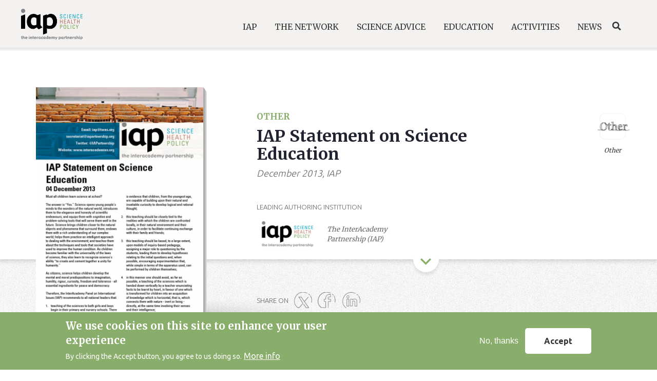

--- FILE ---
content_type: text/html; charset=UTF-8
request_url: https://www.interacademies.org/publication/iap-statement-science-education
body_size: 10162
content:
<!DOCTYPE html>
<html lang="en" dir="ltr" prefix="content: http://purl.org/rss/1.0/modules/content/  dc: http://purl.org/dc/terms/  foaf: http://xmlns.com/foaf/0.1/  og: http://ogp.me/ns#  rdfs: http://www.w3.org/2000/01/rdf-schema#  schema: http://schema.org/  sioc: http://rdfs.org/sioc/ns#  sioct: http://rdfs.org/sioc/types#  skos: http://www.w3.org/2004/02/skos/core#  xsd: http://www.w3.org/2001/XMLSchema# ">
  <head>
    <meta name="robots" content="all" />
    <meta name="author" content="the InterAcademy Partnership (IAP)">
    <!-- Global site tag (gtag.js) - Google Analytics -->
    <script async src="https://www.googletagmanager.com/gtag/js?id=G-84VKYJPBT1"></script>
    <script>
      window.dataLayer = window.dataLayer || [];
      function gtag(){dataLayer.push(arguments);}
      gtag('js', new Date());
      gtag('config', 'G-84VKYJPBT1');
    </script>

    <meta charset="utf-8" />
<meta name="twitter:card" content="photo" />
<link rel="canonical" href="https://www.interacademies.org/publication/iap-statement-science-education" />
<meta http-equiv="content-language" content="GB" />
<meta name="twitter:title" content="IAP Statement on Science Education" />
<meta name="twitter:description" content="The IAP General Assembly which met in Mexico City from 1-5 December has released five statements, signed by two-thirds majority of the IAP membership. The statements address a wide range of topics and are intended to influence policy makers both in individual countries and international organizations." />
<meta property="og:url" content="https://www.interacademies.org/publication/iap-statement-science-education" />
<meta property="og:title" content="IAP Statement on Science Education" />
<meta property="og:description" content="The IAP General Assembly which met in Mexico City from 1-5 December has released five statements, signed by two-thirds majority of the IAP membership. The statements address a wide range of topics and are intended to influence policy makers both in individual countries and international organizations." />
<meta name="twitter:image" content="https://www.interacademies.org/sites/default/files/styles/crop_thumbnail_square/public/2020-05/IAP%20Statement%20on%20Science%20Education.jpg?itok=wQO_xaGD" />
<meta property="og:image" content="https://www.interacademies.org/sites/default/files/styles/crop_thumbnail_square/public/2020-05/IAP%20Statement%20on%20Science%20Education.jpg?itok=wQO_xaGD" />
<meta name="Generator" content="Drupal 8 (https://www.drupal.org)" />
<meta name="MobileOptimized" content="width" />
<meta name="HandheldFriendly" content="true" />
<meta name="viewport" content="width=device-width, initial-scale=1, shrink-to-fit=no" />
<style>div#sliding-popup, div#sliding-popup .eu-cookie-withdraw-banner, .eu-cookie-withdraw-tab {background: #0779bf} div#sliding-popup.eu-cookie-withdraw-wrapper { background: transparent; } #sliding-popup h1, #sliding-popup h2, #sliding-popup h3, #sliding-popup p, #sliding-popup label, #sliding-popup div, .eu-cookie-compliance-more-button, .eu-cookie-compliance-secondary-button, .eu-cookie-withdraw-tab { color: #ffffff;} .eu-cookie-withdraw-tab { border-color: #ffffff;}</style>
<meta http-equiv="x-ua-compatible" content="ie=edge" />
<link rel="shortcut icon" href="/sites/default/files/favicon.png" type="image/png" />
<link rel="revision" href="https://www.interacademies.org/publication/iap-statement-science-education" />

    <title>IAP Statement on Science Education</title>
    <link rel="stylesheet" media="all" href="//maxcdn.bootstrapcdn.com/font-awesome/4.7.0/css/font-awesome.min.css" />
<link rel="stylesheet" media="all" href="/core/modules/system/css/components/ajax-progress.module.css?t6fzoa" />
<link rel="stylesheet" media="all" href="/core/modules/system/css/components/align.module.css?t6fzoa" />
<link rel="stylesheet" media="all" href="/core/modules/system/css/components/autocomplete-loading.module.css?t6fzoa" />
<link rel="stylesheet" media="all" href="/core/modules/system/css/components/fieldgroup.module.css?t6fzoa" />
<link rel="stylesheet" media="all" href="/core/modules/system/css/components/container-inline.module.css?t6fzoa" />
<link rel="stylesheet" media="all" href="/core/modules/system/css/components/clearfix.module.css?t6fzoa" />
<link rel="stylesheet" media="all" href="/core/modules/system/css/components/details.module.css?t6fzoa" />
<link rel="stylesheet" media="all" href="/core/modules/system/css/components/hidden.module.css?t6fzoa" />
<link rel="stylesheet" media="all" href="/core/modules/system/css/components/item-list.module.css?t6fzoa" />
<link rel="stylesheet" media="all" href="/core/modules/system/css/components/js.module.css?t6fzoa" />
<link rel="stylesheet" media="all" href="/core/modules/system/css/components/nowrap.module.css?t6fzoa" />
<link rel="stylesheet" media="all" href="/core/modules/system/css/components/position-container.module.css?t6fzoa" />
<link rel="stylesheet" media="all" href="/core/modules/system/css/components/progress.module.css?t6fzoa" />
<link rel="stylesheet" media="all" href="/core/modules/system/css/components/reset-appearance.module.css?t6fzoa" />
<link rel="stylesheet" media="all" href="/core/modules/system/css/components/resize.module.css?t6fzoa" />
<link rel="stylesheet" media="all" href="/core/modules/system/css/components/sticky-header.module.css?t6fzoa" />
<link rel="stylesheet" media="all" href="/core/modules/system/css/components/system-status-counter.css?t6fzoa" />
<link rel="stylesheet" media="all" href="/core/modules/system/css/components/system-status-report-counters.css?t6fzoa" />
<link rel="stylesheet" media="all" href="/core/modules/system/css/components/system-status-report-general-info.css?t6fzoa" />
<link rel="stylesheet" media="all" href="/core/modules/system/css/components/tabledrag.module.css?t6fzoa" />
<link rel="stylesheet" media="all" href="/core/modules/system/css/components/tablesort.module.css?t6fzoa" />
<link rel="stylesheet" media="all" href="/core/modules/system/css/components/tree-child.module.css?t6fzoa" />
<link rel="stylesheet" media="all" href="/modules/eu_cookie_compliance/css/eu_cookie_compliance.css?t6fzoa" />
<link rel="stylesheet" media="all" href="/modules/social_simple/css/social_simple.css?t6fzoa" />
<link rel="stylesheet" media="all" href="/core/modules/layout_builder/layouts/threecol_section/threecol_section.css?t6fzoa" />
<link rel="stylesheet" media="all" href="//sibforms.com/forms/end-form/build/sib-styles.css" />
<link rel="stylesheet" media="all" href="/themes/custom/iap/libraries/slick/slick/slick.css?t6fzoa" />
<link rel="stylesheet" media="all" href="/themes/custom/iap/libraries/slick-lightbox/slick-lightbox.css?t6fzoa" />
<link rel="stylesheet" media="all" href="/themes/custom/iap/libraries/mapbox-gl-js/mapbox-gl.css?t6fzoa" />
<link rel="stylesheet" media="all" href="/themes/custom/iap/libraries/mapbox-gl-js/mapbox-gl-geocoder.css?t6fzoa" />
<link rel="stylesheet" media="all" href="/themes/bootstrap_barrio/css/components/user.css?t6fzoa" />
<link rel="stylesheet" media="all" href="/themes/bootstrap_barrio/css/components/progress.css?t6fzoa" />
<link rel="stylesheet" media="all" href="/themes/bootstrap_barrio/css/components/node.css?t6fzoa" />
<link rel="stylesheet" media="all" href="/themes/bootstrap_barrio/css/components/affix.css?t6fzoa" />
<link rel="stylesheet" media="all" href="/themes/bootstrap_barrio/css/components/alerts.css?t6fzoa" />
<link rel="stylesheet" media="all" href="/themes/bootstrap_barrio/css/components/book.css?t6fzoa" />
<link rel="stylesheet" media="all" href="/themes/bootstrap_barrio/css/components/comments.css?t6fzoa" />
<link rel="stylesheet" media="all" href="/themes/bootstrap_barrio/css/components/contextual.css?t6fzoa" />
<link rel="stylesheet" media="all" href="/themes/bootstrap_barrio/css/components/feed-icon.css?t6fzoa" />
<link rel="stylesheet" media="all" href="/themes/bootstrap_barrio/css/components/field.css?t6fzoa" />
<link rel="stylesheet" media="all" href="/themes/bootstrap_barrio/css/components/header.css?t6fzoa" />
<link rel="stylesheet" media="all" href="/themes/bootstrap_barrio/css/components/help.css?t6fzoa" />
<link rel="stylesheet" media="all" href="/themes/bootstrap_barrio/css/components/icons.css?t6fzoa" />
<link rel="stylesheet" media="all" href="/themes/bootstrap_barrio/css/components/image-button.css?t6fzoa" />
<link rel="stylesheet" media="all" href="/themes/bootstrap_barrio/css/components/item-list.css?t6fzoa" />
<link rel="stylesheet" media="all" href="/themes/bootstrap_barrio/css/components/list-group.css?t6fzoa" />
<link rel="stylesheet" media="all" href="/themes/bootstrap_barrio/css/components/node-preview.css?t6fzoa" />
<link rel="stylesheet" media="all" href="/themes/bootstrap_barrio/css/components/page.css?t6fzoa" />
<link rel="stylesheet" media="all" href="/themes/bootstrap_barrio/css/components/search-form.css?t6fzoa" />
<link rel="stylesheet" media="all" href="/themes/bootstrap_barrio/css/components/shortcut.css?t6fzoa" />
<link rel="stylesheet" media="all" href="/themes/bootstrap_barrio/css/components/sidebar.css?t6fzoa" />
<link rel="stylesheet" media="all" href="/themes/bootstrap_barrio/css/components/site-footer.css?t6fzoa" />
<link rel="stylesheet" media="all" href="/themes/bootstrap_barrio/css/components/skip-link.css?t6fzoa" />
<link rel="stylesheet" media="all" href="/themes/bootstrap_barrio/css/components/table.css?t6fzoa" />
<link rel="stylesheet" media="all" href="/themes/bootstrap_barrio/css/components/tabledrag.css?t6fzoa" />
<link rel="stylesheet" media="all" href="/themes/bootstrap_barrio/css/components/tableselect.css?t6fzoa" />
<link rel="stylesheet" media="all" href="/themes/bootstrap_barrio/css/components/tablesort-indicator.css?t6fzoa" />
<link rel="stylesheet" media="all" href="/themes/bootstrap_barrio/css/components/ui.widget.css?t6fzoa" />
<link rel="stylesheet" media="all" href="/themes/bootstrap_barrio/css/components/tabs.css?t6fzoa" />
<link rel="stylesheet" media="all" href="/themes/bootstrap_barrio/css/components/vertical-tabs.css?t6fzoa" />
<link rel="stylesheet" media="all" href="/themes/bootstrap_barrio/css/components/views.css?t6fzoa" />
<link rel="stylesheet" media="all" href="/themes/bootstrap_barrio/css/components/ui-dialog.css?t6fzoa" />
<link rel="stylesheet" media="all" href="/themes/custom/iap/css/bootstrap.min.css?t6fzoa" />
<link rel="stylesheet" media="all" href="/themes/custom/iap/css/style.css?t6fzoa" />
<link rel="stylesheet" media="all" href="/themes/custom/iap/css/colors.css?t6fzoa" />
<link rel="stylesheet" media="all" href="/themes/custom/iap/css/typography.css?t6fzoa" />
<link rel="stylesheet" media="all" href="/themes/custom/iap/css/header.css?t6fzoa" />
<link rel="stylesheet" media="all" href="/themes/custom/iap/css/footer.css?t6fzoa" />
<link rel="stylesheet" media="all" href="/themes/custom/iap/css/resources.css?t6fzoa" />
<link rel="stylesheet" media="all" href="/themes/custom/iap/css/tile-news.css?t6fzoa" />
<link rel="stylesheet" media="all" href="/themes/custom/iap/css/tile-statements.css?t6fzoa" />
<link rel="stylesheet" media="all" href="/themes/custom/iap/css/tile-publications-small.css?t6fzoa" />
<link rel="stylesheet" media="all" href="/themes/custom/iap/css/tile-publications-large.css?t6fzoa" />
<link rel="stylesheet" media="all" href="/themes/custom/iap/css/tile-events.css?t6fzoa" />
<link rel="stylesheet" media="all" href="/themes/custom/iap/css/login.css?t6fzoa" />
<link rel="stylesheet" media="all" href="/themes/custom/iap/css/tile-project.css?t6fzoa" />
<link rel="stylesheet" media="all" href="/themes/custom/iap/css/filtri.css?t6fzoa" />
<link rel="stylesheet" media="all" href="/themes/custom/iap/css/home.css?t6fzoa" />
<link rel="stylesheet" media="all" href="/themes/custom/iap/css/tile-project-archived.css?t6fzoa" />
<link rel="stylesheet" media="all" href="/themes/custom/iap/css/tile-program.css?t6fzoa" />
<link rel="stylesheet" media="all" href="/themes/custom/iap/css/bulletin-tile.css?t6fzoa" />
<link rel="stylesheet" media="all" href="/themes/custom/iap/css/person-tile.css?t6fzoa" />
<link rel="stylesheet" media="all" href="/themes/custom/iap/css/news-page.css?t6fzoa" />
<link rel="stylesheet" media="all" href="/themes/custom/iap/css/statements-page.css?t6fzoa" />
<link rel="stylesheet" media="all" href="/themes/custom/iap/css/event-page.css?t6fzoa" />
<link rel="stylesheet" media="all" href="/themes/custom/iap/css/project-page.css?t6fzoa" />
<link rel="stylesheet" media="all" href="/themes/custom/iap/css/person-page.css?t6fzoa" />
<link rel="stylesheet" media="all" href="/themes/custom/iap/css/template-page.css?t6fzoa" />
<link rel="stylesheet" media="all" href="/themes/custom/iap/css/organization-page.css?t6fzoa" />
<link rel="stylesheet" media="all" href="/themes/custom/iap/css/publication-page.css?t6fzoa" />
<link rel="stylesheet" media="all" href="/themes/custom/iap/css/jcarousel.css?t6fzoa" />
<link rel="stylesheet" media="all" href="/themes/custom/iap/css/view-header.css?t6fzoa" />
<link rel="stylesheet" media="all" href="/themes/custom/iap/css/mini-home.css?t6fzoa" />
<link rel="stylesheet" media="all" href="/themes/custom/iap/css/carousel/carousel.css?t6fzoa" />
<link rel="stylesheet" media="all" href="/themes/custom/iap/css/network.css?t6fzoa" />
<link rel="stylesheet" media="all" href="/themes/custom/iap/css/regional-network.css?t6fzoa" />
<link rel="stylesheet" media="all" href="/themes/custom/iap/css/map.css?t6fzoa" />
<link rel="stylesheet" media="all" href="/themes/custom/iap/css/masonry.css?t6fzoa" />
<link rel="stylesheet" media="all" href="/themes/custom/iap/css/dialog.css?t6fzoa" />
<link rel="stylesheet" media="all" href="/themes/custom/iap/css/subpage.css?t6fzoa" />
<link rel="stylesheet" media="all" href="/themes/custom/iap/css/search-page.css?t6fzoa" />
<link rel="stylesheet" media="all" href="/themes/custom/iap/css/ypl.css?t6fzoa" />
<link rel="stylesheet" media="print" href="/themes/bootstrap_barrio/css/print.css?t6fzoa" />
<link rel="stylesheet" media="all" href="/themes/custom/iap/libraries/slick/slick/slick-theme.css?t6fzoa" />
<link rel="stylesheet" media="all" href="//fonts.googleapis.com/css?family=Playfair+Display:400,600,700&amp;display=swap" />
<link rel="stylesheet" media="all" href="//fonts.googleapis.com/css?family=Merriweather:300,400,700&amp;display=swap" />
<link rel="stylesheet" media="all" href="https://fonts.googleapis.com/css?family=Ubuntu:300,400,700&amp;display=swap" />

    
<!--[if lte IE 8]>
<script src="/core/assets/vendor/html5shiv/html5shiv.min.js?v=3.7.3"></script>
<![endif]-->

  </head>
  <body class="layout-no-sidebars page-node-53516 path-node node--type-publication">
    <a href="#main-content" class="visually-hidden focusable skip-link">
      Skip to main content
    </a>
    
      <div class="dialog-off-canvas-main-canvas" data-off-canvas-main-canvas>
    <div id="page-wrapper">
  <div id="page">
    <header id="header" class="header" role="banner" aria-label="Site header">
          <nav class="navbar navbar-expand-lg" id="navbar-main">
                  <a href="/" title="Home" rel="home" class="navbar-brand">
              <img width="120px" height="56px" src="/themes/custom/iap/logo.png" alt="Home" class="img-fluid d-inline-block align-top" title="IAP" />
          </a>
    

              <button class="navbar-toggler navbar-toggler-right" type="button" data-toggle="collapse" data-target="#CollapsingNavbar" aria-controls="CollapsingNavbar" aria-expanded="false" aria-label="Toggle navigation"><span id="menuBtnHeader" class="navbar-toggler-icon"><span></span><span></span><span></span></span></button>
        <div class="collapse navbar-collapse" id="CollapsingNavbar">
            <nav role="navigation" aria-labelledby="block-iap-main-menu-menu" class="block-menu navigation menu--main">
            
    <p class="sr-only" id="block-iap-main-menu-menu">Main navigation</p> 
  

        
    <ul data-region="primary_menu" class="clearfix nav navbar-nav">
      
    <li class="nav-item menu-item--expanded dropdown">
      
              <span class="nav-link dropdown-toggle" role="button" data-toggle="dropdown" aria-expanded="false" aria-haspopup="true">IAP</span>
                          <div class="dropdown-menu" aria-labelledby="navbarDropdown">
              
    
  
  <div class="menu_link_content menu-link-contentmain view-mode-default menu-dropdown menu-dropdown-0 menu-type-default">
              <div class="custom-megamenu">
        <div class="custom-megamenu--meta">
          <div class="field--name-title">IAP</div>
          <div class="field--name-description"><p>InterAcademyPartnership (IAP) harnesses the expertise of the world's leading scientific minds to advance sound policies, improve public health, promote excellence in science education, and achieve other critical development goals.</p>
</div>
        </div>
          <div class="layout layout--threecol-section layout--threecol-section--33-34-33">

          <div  class="layout__region layout__region--first">
        <nav role="navigation" aria-labelledby="-menu" class="block block-menu navigation menu--main">
            
  <p class="sr-only" id="-menu">Main navigation</p>
  

        
    <ul data-region="primary_menu" class="clearfix nav navbar-nav">
      
    <li class="nav-item">
      
              <a href="/iap/about" class="nav-link" data-drupal-link-system-path="node/51692">About </a>
          </li>
      
    <li class="nav-item">
      
              <a href="/iap/objectives" class="nav-link" data-drupal-link-system-path="node/51685">Objectives</a>
          </li>
      
    <li class="nav-item">
      
              <a href="/iap/governance" class="nav-link" data-drupal-link-system-path="node/51686">Governance</a>
          </li>
      
    <li class="nav-item">
      
              <a href="/iap/history" class="nav-link" data-drupal-link-system-path="node/51687">History</a>
          </li>
      
    <li class="nav-item">
      
              <a href="/iap/secretariat" class="nav-link" data-drupal-link-system-path="node/51688">Secretariat</a>
          </li>
      
    <li class="nav-item">
      
              <a href="/page/collaboration" class="nav-link" data-drupal-link-system-path="node/54235">Collaboration</a>
          </li>
    </ul>



  </nav>

      </div>
    
    
    
  </div>

      </div>
      </div>



          </div>
                  </li>
      
    <li class="nav-item menu-item--expanded dropdown">
      
              <span class="nav-link dropdown-toggle" role="button" data-toggle="dropdown" aria-expanded="false" aria-haspopup="true">The Network</span>
                          <div class="dropdown-menu" aria-labelledby="navbarDropdown">
              
    
  
  <div class="menu_link_content menu-link-contentmain view-mode-default menu-dropdown menu-dropdown-0 menu-type-default">
              <div class="custom-megamenu">
        <div class="custom-megamenu--meta">
          <div class="field--name-title">The Network</div>
          <div class="field--name-description"><p>Under the umbrella of the IAP, more than 140 national, regional and global member academies work together to support the vital role of science in seeking evidence-based solutions to the world’s most challenging problems.</p>
</div>
        </div>
          <div class="layout layout--threecol-section layout--threecol-section--33-34-33">

          <div  class="layout__region layout__region--first">
        <nav role="navigation" aria-labelledby="-menu" class="block block-menu navigation menu--main">
            
  <p class="sr-only" id="-menu">Main navigation</p>
  

        
    <ul data-region="primary_menu" class="clearfix nav navbar-nav">
      
    <li class="nav-item">
      
              <a href="/network/member-academies" class="nav-link" data-drupal-link-system-path="node/51750">Academies</a>
          </li>
      
    <li class="nav-item">
      
              <a href="/network/regional-networks" class="nav-link" data-drupal-link-system-path="node/53021">Regional Networks</a>
          </li>
      
    <li class="nav-item">
      
              <a href="/network/capacity-building" class="nav-link" data-drupal-link-system-path="network/capacity-building">Capacity Building</a>
          </li>
      
    <li class="nav-item">
      
              <a href="/network/become-a-member" class="nav-link" data-drupal-link-system-path="node/51690">Become a Member</a>
          </li>
    </ul>



  </nav>

      </div>
    
    
    
  </div>

      </div>
      </div>



          </div>
                  </li>
      
    <li class="nav-item menu-item--expanded dropdown">
      
              <span class="nav-link dropdown-toggle" role="button" data-toggle="dropdown" aria-expanded="false" aria-haspopup="true">Science Advice</span>
                          <div class="dropdown-menu" aria-labelledby="navbarDropdown">
              
    
  
  <div class="menu_link_content menu-link-contentmain view-mode-default menu-dropdown menu-dropdown-0 menu-type-default">
              <div class="custom-megamenu">
        <div class="custom-megamenu--meta">
          <div class="field--name-title">Science Advice</div>
          <div class="field--name-description"><p>IAP empowers academies and regional academy networks to provide independent, authoritative advice on global, regional and national issues.</p>
</div>
        </div>
          <div class="layout layout--threecol-section layout--threecol-section--33-34-33">

          <div  class="layout__region layout__region--first">
        <nav role="navigation" aria-labelledby="-menu" class="block block-menu navigation menu--main">
            
  <p class="sr-only" id="-menu">Main navigation</p>
  

        
    <ul data-region="primary_menu" class="clearfix nav navbar-nav">
      
    <li class="nav-item">
      
              <a href="/science-advice/overview" class="nav-link" data-drupal-link-system-path="science-advice/overview">Overview</a>
          </li>
      
    <li class="nav-item">
      
              <a href="/science-advice/statements" class="nav-link" data-drupal-link-system-path="science-advice/statements">Statements</a>
          </li>
      
    <li class="nav-item">
      
              <a href="/science-advice/reports" class="nav-link" data-drupal-link-system-path="science-advice/reports">Reports</a>
          </li>
      
    <li class="nav-item">
      
              <a href="/science-advice/communiques" class="nav-link" data-drupal-link-system-path="science-advice/communiques">Communiquès</a>
          </li>
    </ul>



  </nav>

      </div>
    
    
    
  </div>

      </div>
      </div>



          </div>
                  </li>
      
    <li class="nav-item menu-item--expanded dropdown">
      
              <span class="nav-link dropdown-toggle" role="button" data-toggle="dropdown" aria-expanded="false" aria-haspopup="true">Education</span>
                          <div class="dropdown-menu" aria-labelledby="navbarDropdown">
              
    
  
  <div class="menu_link_content menu-link-contentmain view-mode-default menu-dropdown menu-dropdown-0 menu-type-default">
              <div class="custom-megamenu">
        <div class="custom-megamenu--meta">
          <div class="field--name-title">Education</div>
          <div class="field--name-description"><p>IAP communicates the importance of science, engineering and medicine.</p>
</div>
        </div>
          <div class="layout layout--threecol-section layout--threecol-section--33-34-33">

          <div  class="layout__region layout__region--first">
        <nav role="navigation" aria-labelledby="-menu" class="block block-menu navigation menu--main">
            
  <p class="sr-only" id="-menu">Main navigation</p>
  

        
    <ul data-region="primary_menu" class="clearfix nav navbar-nav">
      
    <li class="nav-item">
      
              <a href="/education/overview" class="nav-link" data-drupal-link-system-path="education/overview">Overview</a>
          </li>
      
    <li class="nav-item">
      
              <a href="/education/ibse" class="nav-link" data-drupal-link-system-path="node/54079">IBSE</a>
          </li>
      
    <li class="nav-item">
      
              <a href="/education/teaching-resources" class="nav-link" data-drupal-link-system-path="node/51698">Teaching Resources</a>
          </li>
      
    <li class="nav-item">
      
              <a href="/education/governance" class="nav-link" data-drupal-link-system-path="node/51691">Governance</a>
          </li>
    </ul>



  </nav>

      </div>
    
    
    
  </div>

      </div>
      </div>



          </div>
                  </li>
      
    <li class="nav-item menu-item--expanded dropdown">
      
              <span class="nav-link dropdown-toggle" role="button" data-toggle="dropdown" aria-expanded="false" aria-haspopup="true">Activities</span>
                          <div class="dropdown-menu" aria-labelledby="navbarDropdown">
              
    
  
  <div class="menu_link_content menu-link-contentmain view-mode-default menu-dropdown menu-dropdown-0 menu-type-default">
              <div class="custom-megamenu">
        <div class="custom-megamenu--meta">
          <div class="field--name-title">Activities</div>
          <div class="field--name-description"><p>IAP engages with its member academies in a number of ways to carry out projects and programmes.</p>
</div>
        </div>
          <div class="layout layout--threecol-section layout--threecol-section--33-34-33">

          <div  class="layout__region layout__region--first">
        <nav role="navigation" aria-labelledby="-menu" class="block block-menu navigation menu--main">
            
  <p class="sr-only" id="-menu">Main navigation</p>
  

        
    <ul data-region="primary_menu" class="clearfix nav navbar-nav">
      
    <li class="nav-item">
      
              <a href="/activities/overview" class="nav-link" data-drupal-link-system-path="activities/overview">Overview</a>
          </li>
      
    <li class="nav-item">
      
              <a href="/activities/projects" class="nav-link" data-drupal-link-system-path="activities/projects">Programmes and Projects</a>
          </li>
      
    <li class="nav-item">
      
              <a href="/activities/publications" class="nav-link" data-drupal-link-system-path="activities/publications">Publications</a>
          </li>
      
    <li class="nav-item">
      
              <a href="/activities/events" class="nav-link" data-drupal-link-system-path="activities/events">Events</a>
          </li>
    </ul>



  </nav>

      </div>
    
    
    
  </div>

      </div>
      </div>



          </div>
                  </li>
      
    <li class="nav-item menu-item--expanded dropdown">
      
              <span class="nav-link dropdown-toggle" role="button" data-toggle="dropdown" aria-expanded="false" aria-haspopup="true">News</span>
                          <div class="dropdown-menu" aria-labelledby="navbarDropdown">
              
    
  
  <div class="menu_link_content menu-link-contentmain view-mode-default menu-dropdown menu-dropdown-0 menu-type-default">
              <div class="custom-megamenu">
        <div class="custom-megamenu--meta">
          <div class="field--name-title">News</div>
          <div class="field--name-description"><p>Read the latest news from the IAP and its international network.</p>
</div>
        </div>
          <div class="layout layout--threecol-section layout--threecol-section--33-34-33">

          <div  class="layout__region layout__region--first">
        <nav role="navigation" aria-labelledby="-menu" class="block block-menu navigation menu--main">
            
  <p class="sr-only" id="-menu">Main navigation</p>
  

        
    <ul data-region="primary_menu" class="clearfix nav navbar-nav">
      
    <li class="nav-item">
      
              <a href="/news/news" class="nav-link" data-drupal-link-system-path="news/news">News</a>
          </li>
      
    <li class="nav-item">
      
              <a href="/news/e-bulletin" class="nav-link" data-drupal-link-system-path="node/51705">E-Bulletin</a>
          </li>
      
    <li class="nav-item">
      
              <a href="/news/press-releases" class="nav-link" data-drupal-link-system-path="news/press-releases">Press Releases</a>
          </li>
    </ul>



  </nav>

      </div>
    
    
    
  </div>

      </div>
      </div>



          </div>
                  </li>
    </ul>



  </nav>


                    <div class="search">
            <a href="/search">Search</a>
          </div>
      </div>
                  </nav>
    </header>
          <div class="highlighted">
        <aside class="container-fluid section clearfix" role="complementary">
            <div data-drupal-messages-fallback class="hidden"></div>


        </aside>
      </div>
            <div id="main-wrapper" class="layout-main-wrapper clearfix">
        <div id="main" class="container-fluid">
    
    <div class="row row-offcanvas row-offcanvas-left clearfix">
        <main class="main-content col" id="content" role="main">
          <section class="section">
            <a id="main-content" tabindex="-1"></a>
              <div id="block-iap-content" class="block block-system block-system-main-block">
  
    
      <div class="content">
      

<article role="article" about="/publication/iap-statement-science-education" class="node node--type-publication node--view-mode-full clearfix">
    <header class="content-header">
    
    <div class="container">
      <div class="row">
        <div class="col col-12 col-lg-4">
          <div class="cover-container">
            <div class="field field--name-field-publication-cover field--type-image field--label-hidden field__item">  <img src="/sites/default/files/styles/detail_publication/public/2020-05/IAP%20Statement%20on%20Science%20Education.jpg?itok=8-NC5z54" width="329" height="465" alt="IAP Statement on Science Education Cover" typeof="foaf:Image" class="image-style-detail-publication" />


</div>
      </div>
          <div class="box-bts">
                        <div class="btn-container"><a class="btn btn-primary align-center align-items-center btn btn-primary d-flex justify-content-between"
                href="/sites/default/files/2020-05/IAP%20Statement%20on%20Science%20Education_0.pdf"
                onclick="gtag('event', 'Download PDF', {'event_category':'Publication', 'event_label': 'IAP Statement on Science Education'})"
                >
                Download PDF
                <img  height="14" src="/themes/custom/iap/icon-download.svg" alt="download icon">
              </a>
            </div>
                                                                      </div>
        </div>
        <div class="col col-12 col-lg-8 metadata">
          <div class="topic-big">

      <div class="field field--name-field-common-topic field--type-list-string field--label-hidden field__items">
                      <div class="other field__item">Other</div>
          </div>
  </div>
          <div class="subheading">
            
            <div class="field field--name-field-publication-type field--type-list-string field--label-hidden field__item">Other</div>
      
                      </div>
          <h1 class="node__title">
            <span class="field field--name-title field--type-string field--label-hidden">IAP Statement on Science Education</span>

            </h1>
            <div class="subtitle">
              <time datetime="2013-12-04T12:00:00Z" class="datetime">December 2013</time>, IAP
            </div>
            <div class="row institutions">
              <div class="col-sm-6 leading">
                
  <div class="field field--name-field-publication-lead-inst field--type-entity-reference field--label-above">
    <div class="field__label">Leading authoring institution</div>
              <div class="field__item">

<article  role="article" about="/organization/interacademy-partnership-iap" class="node node--type-organization node--view-mode-teaser clearfix">
  <button class="dialog-popup-close-button" type="button" aria-label="Close popup"><div><span></span><span></span></div></button>
    
        
  <div class="node__content clearfix container content">
                  
            <div class="field field--name-field-organization-logo field--type-image field--label-hidden field__item">  <img src="/sites/default/files/styles/large/public/2020-04/iap-logo.jpg?itok=WnyWPz6m" width="274" height="136" alt="The InterAcademy Partnership (IAP) logo" typeof="foaf:Image" class="image-style-large" />


</div>
      
      <h2 class="node__title">
        <a href="/organization/interacademy-partnership-iap" rel="bookmark"><span class="field field--name-title field--type-string field--label-hidden">The InterAcademy Partnership (IAP)</span>
</a>
      </h2>
      </div>
  </article>
</div>
          </div>

              </div>
              <div class="col-sm-6 supported">
                              </div>
            </div>
            <div class="collapse publication-info" id="collapse">
                                          <div class="row">
                            <div class="language col-sm-4">
                <h5>Language</h5>
                
            <div class="field field--name-field-publication-language field--type-string field--label-hidden field__item">English</div>
      
              </div>
                                          <div class="pages col-sm-4">
                <h5>Pages</h5>
                
            <div class="field field--name-field-publication-pages field--type-integer field--label-hidden field__item">3</div>
      
              </div>
              </div>
                            <div class="row">
                                                            </div>
            </div>
            <div class="arrow-toggle" type="button" data-toggle="collapse" data-target="#collapse" aria-expanded="false"
              aria-controls="collapseExample">
              <img class="" height="21" src="/themes/custom/iap/chevron-green.svg" alt="">
            </div>
        </div>
      </div>
    </div>
    </div>
    
  </header>
    <div class="node__content clearfix container">
        <div class="row">
      <div class="col-lg-4">
              </div>
      <div class="col-12 col-lg-8 main">
                  <div class="links inline social-buttons-links block block-social-simple block-social-simple-block" id="block-socialsimpleblock">
  
    
      <div class="content">
      <div class="social-buttons"><div class="social-buttons-title">Share on</div><ul class="links"><li class="twitter"><a href="https://twitter.com/intent/tweet/?url=https%3A//www.interacademies.org/publication/iap-statement-science-education&amp;text=IAP%20Statement%20on%20Science%20Education" data-popup-width="600" data-popup-height="300" data-toggle="tooltip" data-placement="top" title="Twitter"><i class="fa fa-twitter"></i><span class="visually-hidden">Twitter</span></a></li><li class="facebook"><a href="https://www.facebook.com/sharer/sharer.php?u=https%3A//www.interacademies.org/publication/iap-statement-science-education" data-popup-width="600" data-popup-height="300" data-toggle="tooltip" data-placement="top" title="Facebook"><i class="fa fa-facebook"></i><span class="visually-hidden">Facebook</span></a></li><li class="linkedin"><a href="https://www.linkedin.com/shareArticle?mini=true&amp;url=https%3A//www.interacademies.org/publication/iap-statement-science-education&amp;title=IAP%20Statement%20on%20Science%20Education" data-popup-width="600" data-popup-height="300" data-toggle="tooltip" data-placement="top" title="Linked in"><i class="fa fa-linkedin"></i><span class="visually-hidden">Linked in</span></a></li></ul>
  </div>
    </div>
  </div>

                  


            <div class="clearfix text-formatted field field--name-field-publication-abstract field--type-text-with-summary field--label-hidden field__item"><p>The IAP General Assembly which met in Mexico City from 1-5 December has released five statements, signed by two-thirds majority of the IAP membership. The statements address a wide range of topics and are intended to influence policy makers both in individual countries and international organizations.</p>
</div>
      
  <div class="field field--name-field-publication-institutes field--type-entity-reference field--label-above">
    <div class="field__label">Other Authoring Institutions</div>
          <div class='field__items'>
              <div class="field__item">

<article  role="article" about="/organization/interacademy-partnership-iap" class="node node--type-organization node--view-mode-teaser clearfix">
  <button class="dialog-popup-close-button" type="button" aria-label="Close popup"><div><span></span><span></span></div></button>
    
        
  <div class="node__content clearfix container content">
                  
            <div class="field field--name-field-organization-logo field--type-image field--label-hidden field__item">  <img src="/sites/default/files/styles/large/public/2020-04/iap-logo.jpg?itok=WnyWPz6m" width="274" height="136" alt="The InterAcademy Partnership (IAP) logo" typeof="foaf:Image" class="image-style-large" />


</div>
      
      <h2 class="node__title">
        <a href="/organization/interacademy-partnership-iap" rel="bookmark"><span class="field field--name-title field--type-string field--label-hidden">The InterAcademy Partnership (IAP)</span>
</a>
      </h2>
      </div>
  </article>
</div>
              </div>
      </div>

  <div class="field field--name-field-related-project field--type-entity-reference field--label-above">
    <div class="field__label">Related Project</div>
          <div class='field__items'>
              <div class="field__item">


<article role="article" about="/project/iap-science-education-programme" class="node node--type-project node--view-mode-custom-02 clearfix">

	
			<div class="node__content clearfixcontainer">
							<div class="field-project-start-date">2003</div>
						

      <div class="field field--name-field-common-topic field--type-list-string field--label-hidden field__items">
                      <div class="other field__item">Other</div>
          </div>
  
			<h2 class="node__title node__title__project">
				<a href="/project/iap-science-education-programme" rel="bookmark"><span class="field field--name-title field--type-string field--label-hidden">IAP Science Education Programme</span>
</a>
			</h2>
			
		</div>

	
</article>
</div>
              </div>
      </div>


      </div>
    </div>
        </div>
    </article>

    </div>
  </div>


          </section>
        </main>
                </div>
  </div>
    </div>
        <footer class="site-footer">
      
<div class="newsletter-box" id="newsletterBox">
  <div class="container">
    <div class="title-box">
      <p>Subscribe to</p>
      <h2>IAP E-bulletin</h2>
    </div>
    <!-- Begin Sendinblue Form -->
    <div class="sib-form">
      <div id="sib-form-container" class="sib-form-container">
        <div id="error-message" class="sib-form-message-panel">
          <div class="sib-form-message-panel__text sib-form-message-panel__text--center">
            <svg viewBox="0 0 512 512" class="sib-icon sib-notification__icon">
              <path d="M256 40c118.621 0 216 96.075 216 216 0 119.291-96.61 216-216 216-119.244 0-216-96.562-216-216 0-119.203 96.602-216 216-216m0-32C119.043 8 8 119.083 8 256c0 136.997 111.043 248 248 248s248-111.003 248-248C504 119.083 392.957 8 256 8zm-11.49 120h22.979c6.823 0 12.274 5.682 11.99 12.5l-7 168c-.268 6.428-5.556 11.5-11.99 11.5h-8.979c-6.433 0-11.722-5.073-11.99-11.5l-7-168c-.283-6.818 5.167-12.5 11.99-12.5zM256 340c-15.464 0-28 12.536-28 28s12.536 28 28 28 28-12.536 28-28-12.536-28-28-28z"
              />
            </svg>
            <span class="sib-form-message-panel__inner-text">
              Please enter a valid e-mail address.
            </span>
          </div>
        </div>
        <div></div>
        <div id="success-message" class="sib-form-message-panel">
          <div class="sib-form-message-panel__text sib-form-message-panel__text--center">
            <svg viewBox="0 0 512 512" class="sib-icon sib-notification__icon">
              <path d="M256 8C119.033 8 8 119.033 8 256s111.033 248 248 248 248-111.033 248-248S392.967 8 256 8zm0 464c-118.664 0-216-96.055-216-216 0-118.663 96.055-216 216-216 118.664 0 216 96.055 216 216 0 118.663-96.055 216-216 216zm141.63-274.961L217.15 376.071c-4.705 4.667-12.303 4.637-16.97-.068l-85.878-86.572c-4.667-4.705-4.637-12.303.068-16.97l8.52-8.451c4.705-4.667 12.303-4.637 16.97.068l68.976 69.533 163.441-162.13c4.705-4.667 12.303-4.637 16.97.068l8.451 8.52c4.668 4.705 4.637 12.303-.068 16.97z"
              />
            </svg>
            <span class="sib-form-message-panel__inner-text">
                Please check your e-mail to confirm the subscription.
            </span>
          </div>
        </div>
        <div></div>
        <div id="sib-container" class="sib-container--large sib-container--vertical">
          <form id="sib-form" method="POST" action="https://948e4089.sibforms.com/serve/[base64]"
            data-type="subscription">
            <div>
              <div class="sib-input sib-form-block">
                <div class="form__entry entry_block">
                  <div class="form__label-row ">
                    <div class="entry__field">
                      <input class="input" type="text" id="EMAIL" name="EMAIL" autocomplete="off" placeholder="email" data-required="true" required />
                    </div>
                  </div>
                  <label class="entry__error entry__error--primary">
                  </label>
                </div>
              </div>
            </div>
            <div>
              <div class="sib-form-block">
                <button id="subscribeNewsletter" class="subscribe button sib-form-block__button sib-form-block__button-with-loader" form="sib-form" type="submit">
                  <svg class="icon clickable__icon progress-indicator__icon sib-hide-loader-icon" viewBox="0 0 512 512">
                    <path d="M460.116 373.846l-20.823-12.022c-5.541-3.199-7.54-10.159-4.663-15.874 30.137-59.886 28.343-131.652-5.386-189.946-33.641-58.394-94.896-95.833-161.827-99.676C261.028 55.961 256 50.751 256 44.352V20.309c0-6.904 5.808-12.337 12.703-11.982 83.556 4.306 160.163 50.864 202.11 123.677 42.063 72.696 44.079 162.316 6.031 236.832-3.14 6.148-10.75 8.461-16.728 5.01z"
                    />
                  </svg>
                  Subscribe
                </button>
              </div>
            </div>
            <input type="text" name="email_address_check" value="" class="input--hidden">
            <input type="hidden" name="locale" value="it">
          </form>
        </div>
      </div>
    </div>
    <!-- END - We recommend to place the below code where you want the form in your website html  -->
  </div>
</div>

  <div class="site-footer__top">
    <div class="container">
      <div class="row">
        <div class="col-md-2">  <section class="row region region-footer-first">
    <nav role="navigation" aria-labelledby="block-mainnavigation-menu" id="block-mainnavigation" class="block block-menu navigation menu--main">
      
  <p id="block-mainnavigation-menu">IAP</p>
  

        
    <ul data-region="primary_menu" class="clearfix nav navbar-nav">
      
    <li class="nav-item">
      
              <a href="/iap/about" class="nav-link" data-drupal-link-system-path="node/51692">About </a>
          </li>
      
    <li class="nav-item">
      
              <a href="/iap/objectives" class="nav-link" data-drupal-link-system-path="node/51685">Objectives</a>
          </li>
      
    <li class="nav-item">
      
              <a href="/iap/governance" class="nav-link" data-drupal-link-system-path="node/51686">Governance</a>
          </li>
      
    <li class="nav-item">
      
              <a href="/iap/history" class="nav-link" data-drupal-link-system-path="node/51687">History</a>
          </li>
      
    <li class="nav-item">
      
              <a href="/iap/secretariat" class="nav-link" data-drupal-link-system-path="node/51688">Secretariat</a>
          </li>
      
    <li class="nav-item">
      
              <a href="/page/collaboration" class="nav-link" data-drupal-link-system-path="node/54235">Collaboration</a>
          </li>
    </ul>



  </nav>

  </section>
</div>
        <div class="col-md-2">  <section class="row region region-footer-second">
    <nav role="navigation" aria-labelledby="block-mainnavigation-2-menu" id="block-mainnavigation-2" class="block block-menu navigation menu--main">
      
  <p id="block-mainnavigation-2-menu">The Network</p>
  

        
    <ul data-region="primary_menu" class="clearfix nav navbar-nav">
      
    <li class="nav-item">
      
              <a href="/network/member-academies" class="nav-link" data-drupal-link-system-path="node/51750">Academies</a>
          </li>
      
    <li class="nav-item">
      
              <a href="/network/regional-networks" class="nav-link" data-drupal-link-system-path="node/53021">Regional Networks</a>
          </li>
      
    <li class="nav-item">
      
              <a href="/network/capacity-building" class="nav-link" data-drupal-link-system-path="network/capacity-building">Capacity Building</a>
          </li>
      
    <li class="nav-item">
      
              <a href="/network/become-a-member" class="nav-link" data-drupal-link-system-path="node/51690">Become a Member</a>
          </li>
    </ul>



  </nav>

  </section>
</div>
        <div class="col-md-2">  <section class="row region region-footer-third">
    <nav role="navigation" aria-labelledby="block-mainnavigation-3-menu" id="block-mainnavigation-3" class="block block-menu navigation menu--main">
      
  <p id="block-mainnavigation-3-menu">Science Advice</p>
  

        
    <ul data-region="primary_menu" class="clearfix nav navbar-nav">
      
    <li class="nav-item">
      
              <a href="/science-advice/overview" class="nav-link" data-drupal-link-system-path="science-advice/overview">Overview</a>
          </li>
      
    <li class="nav-item">
      
              <a href="/science-advice/statements" class="nav-link" data-drupal-link-system-path="science-advice/statements">Statements</a>
          </li>
      
    <li class="nav-item">
      
              <a href="/science-advice/reports" class="nav-link" data-drupal-link-system-path="science-advice/reports">Reports</a>
          </li>
      
    <li class="nav-item">
      
              <a href="/science-advice/communiques" class="nav-link" data-drupal-link-system-path="science-advice/communiques">Communiquès</a>
          </li>
    </ul>



  </nav>

  </section>
</div>
        <div class="col-md-2">  <section class="row region region-footer-fourth">
    <nav role="navigation" aria-labelledby="block-mainnavigation-4-menu" id="block-mainnavigation-4" class="block block-menu navigation menu--main">
      
  <p id="block-mainnavigation-4-menu">Education</p>
  

        
    <ul data-region="primary_menu" class="clearfix nav navbar-nav">
      
    <li class="nav-item">
      
              <a href="/education/overview" class="nav-link" data-drupal-link-system-path="education/overview">Overview</a>
          </li>
      
    <li class="nav-item">
      
              <a href="/education/ibse" class="nav-link" data-drupal-link-system-path="node/54079">IBSE</a>
          </li>
      
    <li class="nav-item">
      
              <a href="/education/teaching-resources" class="nav-link" data-drupal-link-system-path="node/51698">Teaching Resources</a>
          </li>
      
    <li class="nav-item">
      
              <a href="/education/governance" class="nav-link" data-drupal-link-system-path="node/51691">Governance</a>
          </li>
    </ul>



  </nav>

  </section>
</div>
        <div class="col-md-2">  <section class="row region region-footer-fifth">
    <nav role="navigation" aria-labelledby="block-mainnavigation-5-menu" id="block-mainnavigation-5" class="block block-menu navigation menu--main">
      
  <p id="block-mainnavigation-5-menu">Activities</p>
  

        
    <ul data-region="primary_menu" class="clearfix nav navbar-nav">
      
    <li class="nav-item">
      
              <a href="/activities/overview" class="nav-link" data-drupal-link-system-path="activities/overview">Overview</a>
          </li>
      
    <li class="nav-item">
      
              <a href="/activities/projects" class="nav-link" data-drupal-link-system-path="activities/projects">Programmes and Projects</a>
          </li>
      
    <li class="nav-item">
      
              <a href="/activities/publications" class="nav-link" data-drupal-link-system-path="activities/publications">Publications</a>
          </li>
      
    <li class="nav-item">
      
              <a href="/activities/events" class="nav-link" data-drupal-link-system-path="activities/events">Events</a>
          </li>
    </ul>



  </nav>

  </section>
</div>
        <div class="col-md-2">  <section class="row region region-footer-sixth">
    <nav role="navigation" aria-labelledby="block-mainnavigation-6-menu" id="block-mainnavigation-6" class="block block-menu navigation menu--main">
      
  <p id="block-mainnavigation-6-menu">News</p>
  

        
    <ul data-region="primary_menu" class="clearfix nav navbar-nav">
      
    <li class="nav-item">
      
              <a href="/news/news" class="nav-link" data-drupal-link-system-path="news/news">News</a>
          </li>
      
    <li class="nav-item">
      
              <a href="/news/e-bulletin" class="nav-link" data-drupal-link-system-path="node/51705">E-Bulletin</a>
          </li>
      
    <li class="nav-item">
      
              <a href="/news/press-releases" class="nav-link" data-drupal-link-system-path="news/press-releases">Press Releases</a>
          </li>
    </ul>



  </nav>

  </section>
</div>
      </div>
    </div>
  </div>
<div class="second-footer">
<div class="container">
<div class="row">
  <div class="col logo">
    <img width="190" heigth="89" src="/themes/custom/iap/assets/iap-logo-white.png" alt="iap" title="iap">
    <a target="_blank" class="twitter" href="https://twitter.com/iapartnership"></a>
    <a target="_blank" class="youtube" href="https://www.youtube.com/channel/UCZl-b7akbFF81bKBZsc8YbQ?view_as=subscriber"></a>
    <a target="_blank" class="linkedin" href="https://www.linkedin.com/company/interacademypartnership"></a>
    <div class="links">
      <p><a href="/cookie-policy">Cookie policy</a></p>
      <p><a href="/privacy-policy">Privacy Policy</a></p>
      <p><a href="/privacy-policy" style="display:none;">Privacy Policy</a></p>
    </div>
  </div>
  <div class="col-md-4">
    <div>
      <p class="footer-label">The Trieste Secretariat Is Hosted By:</>
      <p class="footer-content">The World Academy of Sciences (TWAS) ICTP Campus, c/o TWAS</p>
      <p>Strada Costiera 11</p>
      <p>34151 Trieste, Italy</p>
    </div>
    <div class="contacts">
      <p class="footer-label">Contacts</p>
      <p><a>iap@twas.org</a></p>
    </div>
  </div>
  <div class="col-md-4">
    <div>
      <p class="footer-label">The Washington Secretariat Is Hosted By:</p>
      <p class="footer-content">The U.S. National Academies of Sciences, Engineering, and Medicine</p>
      <p>500 Fifth St. NW</p>
      <p>Washington, DC 20001, United States</p>
    </div>
    <div class="contacts">
      <p class="footer-label">Contacts</p>
      <p><a>secretariat@iapartnership.org</a></p>
    </div>
  </div>
  </div>
</div>
    </footer>
  </div>
</div>

  </div>

    
    <script type="application/json" data-drupal-selector="drupal-settings-json">{"path":{"baseUrl":"\/","scriptPath":null,"pathPrefix":"","currentPath":"node\/53516","currentPathIsAdmin":false,"isFront":false,"currentLanguage":"en"},"pluralDelimiter":"\u0003","suppressDeprecationErrors":true,"eu_cookie_compliance":{"popup_enabled":true,"popup_agreed_enabled":false,"popup_hide_agreed":false,"popup_clicking_confirmation":false,"popup_scrolling_confirmation":false,"popup_html_info":"\u003Cdiv class=\u0022eu-cookie-compliance-banner eu-cookie-compliance-banner-info eu-cookie-compliance-banner--opt-in\u0022\u003E\n  \u003Cdiv class=\u0022popup-content info eu-cookie-compliance-content\u0022\u003E\n    \u003Cdiv id=\u0022popup-text\u0022 class=\u0022eu-cookie-compliance-message\u0022\u003E\n      \u003Ch2\u003EWe use cookies on this site to enhance your user experience\u003C\/h2\u003E\n\u003Cp\u003EBy clicking the Accept button, you agree to us doing so.\u003C\/p\u003E\n\n              \u003Cbutton type=\u0022button\u0022 class=\u0022find-more-button eu-cookie-compliance-more-button\u0022\u003EMore info\u003C\/button\u003E\n          \u003C\/div\u003E\n\n    \n    \u003Cdiv id=\u0022popup-buttons\u0022 class=\u0022eu-cookie-compliance-buttons\u0022\u003E\n      \u003Cbutton type=\u0022button\u0022 class=\u0022agree-button eu-cookie-compliance-secondary-button\u0022\u003EAccept\u003C\/button\u003E\n              \u003Cbutton type=\u0022button\u0022 class=\u0022decline-button eu-cookie-compliance-default-button\u0022\u003ENo, thanks\u003C\/button\u003E\n          \u003C\/div\u003E\n  \u003C\/div\u003E\n\u003C\/div\u003E","use_mobile_message":false,"mobile_popup_html_info":"\u003Cdiv class=\u0022eu-cookie-compliance-banner eu-cookie-compliance-banner-info eu-cookie-compliance-banner--opt-in\u0022\u003E\n  \u003Cdiv class=\u0022popup-content info eu-cookie-compliance-content\u0022\u003E\n    \u003Cdiv id=\u0022popup-text\u0022 class=\u0022eu-cookie-compliance-message\u0022\u003E\n      \u003Ch2\u003EWe use cookies on this site to enhance your user experience\u003C\/h2\u003E\n\u003Cp\u003EBy tapping the Accept button, you agree to us doing so.\u003C\/p\u003E\n\n              \u003Cbutton type=\u0022button\u0022 class=\u0022find-more-button eu-cookie-compliance-more-button\u0022\u003EMore info\u003C\/button\u003E\n          \u003C\/div\u003E\n\n    \n    \u003Cdiv id=\u0022popup-buttons\u0022 class=\u0022eu-cookie-compliance-buttons\u0022\u003E\n      \u003Cbutton type=\u0022button\u0022 class=\u0022agree-button eu-cookie-compliance-secondary-button\u0022\u003EAccept\u003C\/button\u003E\n              \u003Cbutton type=\u0022button\u0022 class=\u0022decline-button eu-cookie-compliance-default-button\u0022\u003ENo, thanks\u003C\/button\u003E\n          \u003C\/div\u003E\n  \u003C\/div\u003E\n\u003C\/div\u003E","mobile_breakpoint":768,"popup_html_agreed":false,"popup_use_bare_css":false,"popup_height":"auto","popup_width":"100%","popup_delay":1000,"popup_link":"\/cookie-policy","popup_link_new_window":true,"popup_position":false,"fixed_top_position":true,"popup_language":"en","store_consent":false,"better_support_for_screen_readers":false,"cookie_name":"","reload_page":false,"domain":"","domain_all_sites":false,"popup_eu_only_js":false,"cookie_lifetime":100,"cookie_session":null,"disagree_do_not_show_popup":false,"method":"opt_in","whitelisted_cookies":"","withdraw_markup":"\u003Cbutton type=\u0022button\u0022 class=\u0022eu-cookie-withdraw-tab\u0022\u003EPrivacy settings\u003C\/button\u003E\n\u003Cdiv class=\u0022eu-cookie-withdraw-banner\u0022\u003E\n  \u003Cdiv class=\u0022popup-content info eu-cookie-compliance-content\u0022\u003E\n    \u003Cdiv id=\u0022popup-text\u0022 class=\u0022eu-cookie-compliance-message\u0022\u003E\n      \u003Ch2\u003EWe use cookies on this site to enhance your user experience\u003C\/h2\u003E\n\u003Cp\u003EYou have given your consent for us to set cookies.\u003C\/p\u003E\n\n    \u003C\/div\u003E\n    \u003Cdiv id=\u0022popup-buttons\u0022 class=\u0022eu-cookie-compliance-buttons\u0022\u003E\n      \u003Cbutton type=\u0022button\u0022 class=\u0022eu-cookie-withdraw-button\u0022\u003EWithdraw consent\u003C\/button\u003E\n    \u003C\/div\u003E\n  \u003C\/div\u003E\n\u003C\/div\u003E","withdraw_enabled":false,"withdraw_button_on_info_popup":false,"cookie_categories":[],"enable_save_preferences_button":true,"fix_first_cookie_category":true,"select_all_categories_by_default":false},"user":{"uid":0,"permissionsHash":"c7e29712f72c73e1e42de295b5881b4851ffa20b07d95b3b70ffaad6f40ab6c4"}}</script>
<script src="/core/assets/vendor/jquery/jquery.min.js?v=3.4.1"></script>
<script src="/core/assets/vendor/jquery-once/jquery.once.min.js?v=2.2.0"></script>
<script src="/core/misc/drupalSettingsLoader.js?v=8.8.5"></script>
<script src="/core/misc/drupal.js?v=8.8.5"></script>
<script src="/core/misc/drupal.init.js?v=8.8.5"></script>
<script src="/themes/bootstrap_barrio/js/global.js?v=8.8.5"></script>
<script src="/themes/bootstrap_barrio/js/affix.js?v=8.8.5"></script>
<script src="//cdnjs.cloudflare.com/ajax/libs/popper.js/1.14.3/umd/popper.min.js"></script>
<script src="//stackpath.bootstrapcdn.com/bootstrap/4.1.1/js/bootstrap.min.js"></script>
<script src="/themes/custom/iap/js/global.js?v=8.8.5"></script>
<script src="/themes/custom/iap/js/mapbox.js?v=8.8.5"></script>
<script src="/themes/custom/iap/js/twitter.js?v=8.8.5"></script>
<script src="/themes/custom/iap/js/masonry.js?v=8.8.5"></script>
<script src="//sibforms.com/forms/end-form/build/main.js"></script>
<script src="//www.google.com/recaptcha/api.js?hl=it"></script>
<script src="/themes/custom/iap/libraries/twitter/twitterFetcher_min.js?v=18.0.4"></script>
<script src="/themes/custom/iap/libraries/slick/slick/slick.min.js?v=8.8.5"></script>
<script src="/themes/custom/iap/libraries/slick-lightbox/slick-lightbox.min.js?v=8.8.5"></script>
<script src="/themes/custom/iap/libraries/masonry/masonry.pkgd.min.js?v=0.2.0"></script>
<script src="/themes/custom/iap/libraries/colcade/colcade.js?v=0.2.0"></script>
<script src="/themes/custom/iap/libraries/mapbox-gl-js/mapbox-gl.js?v=1.9.0"></script>
<script src="/themes/custom/iap/libraries/mapbox-gl-js/mapbox-gl-geocoder.min.js?v=1.9.0"></script>
<script src="/themes/custom/iap/libraries/turf/turf.min.js?v=5.1.6"></script>
<script src="/core/assets/vendor/jquery.cookie/jquery.cookie.min.js?v=1.4.1"></script>
<script src="/modules/eu_cookie_compliance/js/eu_cookie_compliance.js?v=1"></script>
<script src="/modules/social_simple/js/social_simple.js?t6fzoa"></script>

  </body>
</html>


--- FILE ---
content_type: text/css
request_url: https://www.interacademies.org/themes/custom/iap/css/tile-events.css?t6fzoa
body_size: 1974
content:
.row-event {
  margin-bottom: 45px;
  display: flex;
  position: relative;
  border-radius: 8px;
  min-height: 280px;
  box-shadow: 2px 3px 6px rgba(0,0,0,0.10);
  background: url(../pattern-lines.png) repeat-y;
  left: 0;
  z-index: 9;
  background-size: auto;
  background-position: bottom right;
  background: white;
}

.row-event:after {
  display: block;
  position: absolute;
  left: 50%;
  bottom: -9px;
  background: var(--eventsBg);
  content: "";
  border-radius: 0px 0px 8px 8px;
  width: 97%;
  height: 9px;
  z-index: 0;
  transform: translate(-50%);
}

.row-event .row-event-destra {
  padding: 25px 94px 25px 40px;
  flex: 1 1 77%;
}

.row-event .type-bg-Conference {
  background: url(../assets/event-conference.png) no-repeat top right;
  background-size: contain;
}

.row-event .type-bg-Webinar {
  background: url(../assets/event-webinar.png) no-repeat top right;
  background-size: contain;
}

.row-event .type-bg-Congress {
  background: url(../assets/event-congress.png) no-repeat top right;
  background-size: contain;
}

.row-event .type-bg-General {
  background: url(../assets/event-assembly.png) no-repeat top right;
  background-size: contain;

}

.row-event .type-bg-Workshop {
  background: url(../assets/event-workshop.png) no-repeat top right;
  background-size: contain;

}

.row-event .row-event-sinistra {
  background-color: var(--lightBrownBg);
  border-radius: 0px 0px 0px 8px;
  flex: 1 1 23%;
  display: flex;
  flex-direction: column;
}

.row-event .box-date {
  font-family: Ubuntu;
  font-size: var(--medium-font-size);
  color: #fff;
  font-weight: 800;
  padding: 10px 0px;
  text-align: center;
  min-height: 140px;
  flex: 1 1 50%;
  display: flex;
  border-radius: 8px 0px 0px 0px;
  justify-content: center;
  flex-direction: column;
  position: relative;
  background:#5C6E82 url(../pattern-events.png) repeat-x;
  left: 0;
  z-index: 9;
  background-size: 16px 3px;
  background-position: bottom;
}

.row-event .box-date .event-startdate-top {
  display: block;
  position: relative;
  margin-bottom: -12px;
}

.row-event .box-date:before {
  content: "";
  background: url(../spritesheet.png);
  background-position: -50px 0px;
  width: 52px;
  height: 52px;
  display: block;
  position: absolute;
  top: 0px;
  right: 0px;
  z-index: 9;
  transform: scale(0.4);
}


.row-event .box-date .event-startdate-bottom {
  font-family: Merriweather;
  font-size: 60px;
  color: #fff;
  font-weight: 500;
  text-align: center;
  display: block;
}

.row-event .event-startend-date {
  font-family: Ubuntu;
  font-size: var(--normal-font-size);
  color: var(--green);
  font-weight: 800;
  display: block;
  margin-bottom: 10px;
  text-transform: uppercase;
}

.row-event .box-location {
  flex: 1 1 50%;

}

.row-event .box-location {
  display: flex;
  justify-content: center;
  padding: 10px 18px 10px 18px;
  flex-direction: column;
}

.row-event .box-location span {
  font-family: Merriweather;
  font-size: 22px;
  color: var(--darkGrey);
}

.row-event .box-location .event-type {
  margin-bottom: 15px;
  font-family: Ubuntu;
  text-align: center;
  font-size: var(--normal-font-size);
  color: var(--green);
  font-weight: 800;
  display: block;
  text-transform: uppercase;
}


.row-event .box-location .event-country,
.row-event .box-location .event-city {
  position: relative;
  padding-left: 38px;

}

.row-event .box-location .event-city:empty:before {
  display: none;
}

.row-event .box-location .event-city:before {
  content: "";
  background: url(../spritesheet.png);
  background-position: 0px -57px;
  width: 18px;
  height: 23px;
  display: block;
  position: absolute;
  top: 3px;
  left: 12px;
}


.row-event .topic {
  top: 17px;
  right: 37px;
}

.row-event .event-title {
  display: block;
  margin-bottom: 20px;
  padding-bottom: 28px;
  margin-right: 210px;
}

.row-event .event-title a {
  font-family: Merriweather;
  font-size: 24px;
  color: var(--darkGrey);
}

.row-event .box div {
  display: flex;
}

.institution-logo img {
  height: 50px;
  width: auto;
}

.row-event .institution-title a {
  font-family: Merriweather;
  font-style: italic;
  color: var(--darkGrey);
  font-size: var(--normal-font-size);
  margin-left: 20px;
}



@media (max-width: 1200px) {
  .row-event .box-location span {
    font-size: 20px;
  }
}



/* SMALL */

.event.event-small {
  border-radius: 8px;
  min-height: 380px;
  position: relative;
  background-color: #ffffff;
  border-radius: 8px;
  max-height: 390px;
}

.event.event-small:after {
  display: block;
  position: absolute;
  left: 50%;
  bottom: -9px;
  background: var(--eventsBg);
  content: "";
  border-radius: 0px 0px 8px 8px;
  width: 97%;
  height: 9px;
  z-index: 0;
  box-shadow: inset 0px 3px 7px rgba(0,0,0,0.33);
  transform: translate(-50%);
}

.event-small .event-startdate-top {
  position: relative;
}

.event-small .event-startdate-top:before {
  content: "";
  background: url(../spritesheet.png);
  background-position: 0px -21px;
  width: 26px;
  height: 27px;
  display: block;
  position: absolute;
  top: -28px;
  left: 50%;
  z-index: 9;
  transform: translateX(-50%);
}


.mini-home.view-display-id-attachment_events .slick-initialized .slick-slide .views-field-nothing {
  background-color: #ffffff;
}

.event-small .header,
.view-display-id-attachment_events .header {
  display: flex;
  height: 140px;
}


.event-small .event-startdate-top {
  position: relative;
}

.event-small .event-startdate-top {
  font-family: Ubuntu;
  font-size: var(--normal-font-size);
  color: #fff;
  font-weight: 800;
  padding: 0px;
  margin: 0;
  text-align: center;
}

.event-small .event-startdate-bottom time {
  font-family: Merriweather;
  font-size: 48px;
  color: #fff;
  font-weight: 500;
  text-align: center;
  padding: 0px;
  margin: 0;
}

.view-display-id-updates_partner .header .box-date,
.view-display-id-attachment_events .header .box-date {
  width: 35%;
  padding: 1rem 0rem 0rem 0rem;
  line-height: 2.1rem;
  display: flex;
  flex-direction: column;
  align-items: center;
  justify-content: center;
  border-radius: 8px 0px 0px 0px;
  background: #5C6E82 url(../pattern-events-vertical.png) repeat-y top right;
}

.view-display-id-updates_partner .header .box-location,
.view-display-id-attachment_events .header .box-location {
  width: 65%;
  font-size: 18px;
  background-color: #F4F2F0;
  padding: 16px 12px 16px 49px;
  border-radius: 8px;
}

.event-small .box-location .event-type {
  font-family: Ubuntu;
  font-size: var(--normal-font-size);
  color: var(--green);
  margin-bottom: 5px;
  font-weight: 800;
  display: block;
  text-transform: uppercase;
}

.event-small .box-location span {
  font-family: Merriweather;
  font-size: var(--medium-font-size);
  color: var(--darkGrey);
}

.event-small .topic {
  top: 16px;
  right: 22px;
}

.event-small .box-location .event-city {
  position: relative;
}

.event-small .box-location .event-city:before {
  content: "";
  background: url(../spritesheet.png);
  background-position: 0px -57px;
  width: 18px;
  height: 23px;
  display: block;
  position: absolute;
  top: -1px;
  left: -27px;
}

.event-small .box.body {
  position: relative;
  color: var(--green);
}

.event-small .box.body .date {
  display: inline-block;
  font-family: Ubuntu;
  font-size: var(--normal-font-size);
  color: var(--green);
  font-weight: 800;
  text-transform: uppercase;
}

.event-small .box.body a {
  font-family: Merriweather;
  font-size: var(--normal-font-size);
  color: var(--darkGrey);
  max-height: 120px;
  overflow: hidden;
}

.event-small time {
  display: block;
  color: var(--green);
  font-size: var(--small-font-size);
  margin: .2rem 0 .8rem 0;
  font-family: Ubuntu;
}

.event-small .box.body {
  padding: 1.3rem 2rem 4rem;
}



@media only screen and (max-width:992px) {
  .row-event .row-event-sinistra {
    min-width: 192px;
  }

  .row-event .event-title {
    margin-right: 0px;
  }
}

@media only screen and (max-width:768px) {

  .row-event {
    margin-bottom: 45px;
    flex-direction: column;
    background: transparent;
  }


  .row-event .row-event-sinistra {
    flex-direction: row;

  }

  .row-event .box-location span {
    font-size: 16px;
  }

  .row-event .box-location {
    padding: 11px 11px 10px 10px;
  }

  .row-event .box-date {
    max-width: 39%;
    min-height: 115px;
  }

  .row-event .box-date .event-startdate-bottom {
    font-size: 44px;
  }

  .row-event .box-date:before {
    display: none;
  }


  .row-event .type-bg-Conference,
  .row-event .type-bg-Congress,
  .row-event .type-bg-Webinar,
  .row-event .type-bg-General,
  .row-event .type-bg-Workshop {
    background: transparent;
  }

  .row-event .topic {
    top: 132px;
    right: 19px;
  }

  .row-event .row-event-destra {
    padding: 24px 25px 23px 25px;
    background: white;
  }

  .row-event .event-title a {
    font-size: 1.4rem;
  }
}


@media only screen and (max-width:576px) {
  .event-small .box.body a {
    font-size: 1.4rem;
    max-height: none;
    overflow: visible;
  }

  .row-event .row-event-destra {
    padding: 50px 15px 23px 15px;
  }
}


@media (max-width:480px) {
  .event-small .box.body {
    padding: 1.3rem 16px 4rem;
}
  .event-small .event-startdate-top:before {
    transform: translateX(-50%) scale(0.8);
  }

  .event-small .header,
  .view-display-id-attachment_events .header {
    height: 113px;
  }

  .event-small .event-startdate-bottom time {
    font-size: 3.2rem;
  }

  .event-small .event-startdate-top {
    margin: 0 0 5px 0;
  }

  .event-small .box.body a {
    font-size: 1.25rem;
  }

  .event.event-small {
    min-height: 320px;
  }

  .event-small .box-location .event-city {
    margin: 16px 0px -1px 0px;
  }
}


--- FILE ---
content_type: text/css
request_url: https://www.interacademies.org/themes/custom/iap/css/tile-project.css?t6fzoa
body_size: 1962
content:
.project {
  position: relative;
  border-radius: 8px;
  background: var(--green);
}


.project .field-content>div {
  display: flex;
  justify-content: space-between;
  height: 100%;
  flex-direction: column;
}

.top {
  display: flex;
  flex-direction: row-reverse;
  justify-content: space-between;
}

/* .project .box {
  padding-top: 56px;
} */

.project .box .bg-img {
  position: absolute;
  border-radius: 8px;
  top: 0;
  left: 0;
  width: 100%;
  height: 100%;
  overflow: hidden;
}

.project .box .bg-img img {
  height: 100%;
  width: auto;
  left: 50%;
  top: 50%;
  transform: translate(-50%,-50%);
  position: absolute;
}

.project .project-date {
  position: relative;
  top: 0;
  left: 0;
}

.project-date,
.project-title,
.box-organization,
.project-description,
.project-title {
  z-index: 3;
  position: relative;
}

.project .box-organization {
  margin-top: 31px;
}

.project .box-organization>div {
  display: flex;
  align-items: center;
}

.project-title a {
  display: block;
  font-size: 1.875rem;
  color: #2E2E2E;
  color: #fff;
  font-family: 'Merriweather';
  font-weight: 800;
  line-height: 2.5rem;
}

.project .box-organization img {
  max-height: 40px;
  width: auto;
}

.project.project-size-small .label-institution {
  color: #333;
}

.project.project-size-small .project-title::after {
  border-color: var(--green);
}

.project .label-institution {
  color: #fff;
}

.project .institution-title {
  margin-left: 15px;
}

.project .institution-title a {
  color: #fff;
  line-height: 1.2;
}

.project .project-title::after {
  margin-top: 13px;
  margin-bottom: 13px;
  content: '';
  width: 60px;
  border: 1px solid rgba(255, 255, 255, 0.8);
  display: block;
}

.project-date {
  position: absolute;
  top: 30px;
  left: 37px;
  color: #fff;
  padding: 3px 10px;
  border: 2px solid #fff;
  border-radius: 11px;
  font-size: var(--small-font-size);
  font-family: Ubuntu;
}

.project .topic {
  top: 0px;
  right: 0px;
  position: relative;
}

.project-description {
  display: none;
}

.project-description p {
  color: #fff;
  font-family: Ubuntu;
}

/*ONGOING PROJECT*/
.project.carousel-project {
  min-height: 360px;
  background-size: cover;
  margin: 0px 0 50px 15px;
  position: relative;
  padding: 36px 35px 35px 35px;
  display: block;
  background: #F4F2F0 url(../assets/bg-small-tiles-waves.png) bottom center no-repeat;
  width: 342px;
}

.project.carousel-project:after {
  display: block;
  position: absolute;
  left: 50%;
  bottom: -9px;
  background: var(--green);
  content: "";
  border-radius: 0px 0px 8px 8px;
  width: 95%;
  height: 9px;
  z-index: 0;
  transform: translate(-50%);
  box-shadow: inset 0px 2px 5px rgba(0,0,0,0.19);
}

.project.carousel-project time {
  position: relative;
  top: 0;
  display: inline-block;
}

.project.carousel-project .box a {
  font-size: 1.5rem;
  margin-bottom: 0px;
}

.project.carousel-project .box.top>div {
  display: flex;
  align-items: center;
  flex-direction: row-reverse;
  margin-bottom: 20px;
  justify-content: space-between;
}

.project.carousel-project .box.bottom>div {
  display: flex;
  align-items: center;
  flex-direction: row;
}

.project.carousel-project .box .label-institution {
  color: var(--darkGrey);
}

.project.carousel-project .box {
  padding-top: 45px;
}

.project.carousel-project .box.top {
  padding-top: 0px;
  display: block;
}


.project.carousel-project .topic {
  top: -5px;
  right: 0px;
  position: relative;
  display: block;
}

/*SMALL*/
.project-size-small {
  max-width: 358px;
  background: #F4F2F0 url(../assets/pattern-lines-projects.png);
  background-position: center;
  background-repeat: no-repeat;
  background-size: cover;
}

.project-size-small .bg-img {
  display: none;
}

.project-size-small .project-title a {
  color: var(--darkGrey);
  font-size: 1.5rem;
  line-height: 1.8rem;
}


/*MEDIUM & LARGE*/

.project-size-medium .box .bg-img:after,
.project-size-large .box .bg-img:after {
  display: block;
  position: absolute;
  background: linear-gradient(rgba(0,0,0,0.36), rgba(0,0,0,0.62));
  content: "";
  width: 100%;
  height: 100%;
  z-index: 1;
  top: 0;
}


.project-size-medium,
.project-size-large {
  /* min-height: 730px;
  width: 746px;
  height: 746px; */
  background: linear-gradient(rgba(0, 0, 0, 0.1), rgba(0, 0, 0, 0.6));
}

.project-size-medium {
  /* max-width: 358px; */
}

.project-size-medium .project-title a {
  font-size: 1.875rem;
}

.project-size-large .project-description,
.project-size-medium .project-description {
  display: block;
}

.project-size-large .project-description p,
.project-size-medium .project-description p {
  color: #fff;
  font-size: var(--small-font-size);
  line-height: 1.4rem;
}

/*
.project-description p::before{
  margin-top: 40px;
  margin-bottom: 40px;
  content: '';
  width: 60px;
  border: 2px solid var(--green);
  display: block;
}
*/


 .project-date {
  background: var(--green);
  color: #fff;
  border: 1px solid var(--green);
}

.project-size-small:after,
.project-size-medium:after,
.project-size-large:after {
  content: "";
  background: var(--green);
  width: 95%;
  height: 9px;
  position: absolute;
  bottom: -9px;
  left: 50%;
  border-radius: 0px 0px 8px 8px;
  transform: translate(-50%);
}


/*RELATED PROJECT*/
.node--type-event .field--name-field-related-project .field--type-entity-reference {
  display: none;
}

.field--name-field-related-project .news__project {
  margin-top: 60px;
}

.field--name-field-related-project .field--type-entity-reference {
  margin: 0;
}

.field--name-field-related-project .node--type-project {
  border-radius: 8px;
  box-shadow: 0px 0px 10px rgba(0,0,0,0.11);
  background: #f3f0ed url(../assets/bg-related-project-tiles-waves.png) bottom center no-repeat;
  padding: 20px 25px 18px;
  background-size: cover;
}

.field--name-field-related-project .node--type-project .container {
  padding: 0;
}

.field--name-field-related-project .node--view-mode-teaser .field--type-image img {
  margin-bottom: 5px;
  max-height: 60px;
  width: auto;
}


.field--name-field-related-project .node__content {
  margin: 0;
}

.field--name-field-related-project .field--name-field-common-topic .field__item {
  top: 32px;
  right: 27px;
  font-size: 0;
  width: 23px;
  height: 23px;
  border-radius: 4px;
  z-index: 9;
  position: absolute;
}



.field--name-field-related-project .node--type-organization .node__content {
  padding: 0;
  display: flex;
  align-items: center;
}

.field--name-field-related-project .node--view-mode-teaser .field--name-field-project-lead-organization .field__label {
  margin-bottom: 9px;
}


.field--name-field-related-project .node--view-mode-teaser h2.node__title__project {
  margin: 0;
  padding: 0;
  margin-bottom: .5rem;
}

.field--name-field-related-project .node--view-mode-teaser .field--name-field-project-lead-organization .field__label,
.field--name-field-related-project .node--view-mode-teaser .node--type-organization .node__title {
  font-size: var(--xsmall-font-size);
}




.node--view-mode-teaser {
  border: 0;
  padding: 0;
  margin: 0;
}

.field--name-field-related-project .node--type-project {
  position: relative;
}

.field--name-field-related-project .node--type-project:after {
  display: block;
  position: absolute;
  left: 50%;
  bottom: -6px;
  background: var(--green);
  content: "";
  border-radius: 0px 0px 6px 6px;
  width: 93%;
  height: 6px;
  z-index: 0;
  transform: translate(-50%);
}

.project.carousel-project a {
  color: var(--darkGrey);
  line-height: 1.4;
  font-size: var(--large-font-size);
  font-family: 'Merriweather';
  font-weight: 700;
  padding: 0;
  display: block;
  font-style: normal;
}

.field--name-field-related-project .field-project-start-date {
  display: inline-block;
  margin-bottom: 10px;
  background-color: var(--green);
  color: #fff;
  padding: 4px 12px;
  border-radius: 10px;
  font-family: Ubuntu;
  font-size: var(--xsmall-font-size);

}



.field--name-field-related-project .node__title .field--name-title {
  color: var(--darkGrey);
  line-height: 1.4;
  font-size: 1.25rem;
  font-family: 'Merriweather';
  font-weight: 400;
  padding: 0;
  display: block;
  font-style: normal;
}


@media (max-width:1200px) {
  .project.carousel-project .box a {
    font-size: var(--large-font-size);
  }
}

@media (max-width:576px) {
  .project.carousel-project {
    background-size: cover;
    min-height: 280px;
    margin: 0;
    width: 100%;
    padding: 36px 15px 35px 15px;
  }

  .project {
    padding: 0px;
  }

  div.archived-project {
    padding: 20px 49px 18px 25px;
    background-position-x: -2px;
  }

  div.archived-project-title a {
    font-size: 1.4rem;
    line-height: 1.4;
  }

  div.archived-project-description p,
  div.archived-project-description {
    font-size: 1.1rem;
    line-height: 1.6;
  }

  div.project.carousel-project .box a {
    font-size: 1.4rem;
  }

  div.mini-home .news .box time {
    font-size: 1.125rem;
  }

}


--- FILE ---
content_type: text/css
request_url: https://www.interacademies.org/themes/custom/iap/css/template-page.css?t6fzoa
body_size: 2705
content:
/*HEADER POSITION*/
.node--type-statement article>.header,
.node--type-event article>.header,
.node--type-news article>.header,
.node--type-project article>.header {
  margin-top: 90px;
}

/*top bottom layout */
.node--type-statement #main-wrapper,
.node--type-news #main-wrapper,
.node--type-event #main-wrapper{
  padding: 0px 0px 90px 0px;
}

.node--type-publication #main-wrapper,
.node--type-project #main-wrapper {
  padding: 0px;
}

.page-node-51750 #main-wrapper {
  padding: 0px;
}

/*bulletin*/
.page-node-51705 #main-wrapper {
  padding-bottom: 0;
}

#main-wrapper {
  padding: 160px 0px 90px 0px;
}
.page-node-50248 #main-wrapper {
  padding: 160px 0px 0px 0px;
}
.node--type-organization #main-wrapper {
  padding: 160px 0px 0px 0px;
}



/*overflow per nascondere before after carousel*/
#main-wrapper {
  overflow: hidden;
}
.page-node-51750 #main-wrapper {
  overflow: auto;
}

/*.path-network, conflitto in capacity b*/
.path-activities #main-wrapper,
.path-education #main-wrapper {
  padding: 130px 0px 90px 0px;
}

.path-science-advice #main-wrapper {
  padding: 160px 0px 90px 0px;
}

/*objective page*/
.page-node-51685 #main-wrapper {
  background: url(../pattern-bg.png);
}





/*
template page per singolo evento, singola news
*/
.bg-header {
  position: absolute;
  top: 0;
  left: 0;
  width: 100%;
  height: 100%;
  display: flex;
  flex-direction: row-reverse;
}

.node--type-statement .bg-header:before,
.node--type-news .bg-header:before {
  position: absolute;
  content: "";
  top: 0;
  left: 0;
  width: 100%;
  height: 100%;
  justify-content: flex-end;
  display: flex;
  background: url(../assets/waaves-bg-large.png) center;
  background-size: cover;
  z-index: 3;
}

.node--type-statement article>.header,
.node--type-news article>.header {
  padding: 90px 0px 90px 0px;
  position: relative;
  background: #212330;
}

.bg-header span {
  display: inline-block;
  height: 100%;
  position: relative;
  opacity: 0.8;
}

.bg-header span:before {
  width: 100%;
  height: 100%;
  display: block;
  position: absolute;
  left: 0px;
  top: 0px;
  content: "";
  background: linear-gradient(90deg, rgba(33,35,48,1.0), rgba(33,35,48,0.41) 25%);
}

.bg-header img {
  width: auto;
  height: 100%;
  float: right;
}

article>.header {
  padding: 70px 0px;
  position: relative;
  background: #212330 url(../assets/waaves-bg-large.png) center;
  background-size: cover;
}

article .header .subheading {
  text-transform: capitalize;
  color: #fff;
  font-size: var(--regular-font-size);
  font-family: 'playfair display';
  margin-bottom: 34px;
  position: relative;
  z-index: 2;
}

.node--type-person .subheading:after,
article .header .subheading:after {
  content: "";
  background: var(--green);
  width: 70px;
  height: 3px;
  position: absolute;
  bottom: -16px;
  left: 0;
}

article header .news__date,
article header .date {
  color: var(--green);
  font-size: var(--large-font-size);
  margin-bottom: 15px;
  z-index: 1;
  position: relative;
  font-family: 'merriweather';
  font-weight: 700;
}

article .header .node__title {
  z-index: 1;
  max-width: 80%;
  line-height: 1;
  position: relative;
}

.node--type-project .topic-big {
  position: absolute;
  left: 0;
  bottom: -42px;
  display: flex;
  flex-direction: row-reverse;
}

.topic-big {
  position: absolute;
}

.topic-big .field--name-field-common-topic {
  display: inline-flex;
  z-index: 9;
}

.topic-big .field__item:before {
  content: "";
  display: block;
  top: -130px;
  position: absolute;
  left: 50%;
  width: 130px;
  height: 130px;
  background-size: 130px 130px;
  transform: translatex(-50%) scale(0.8);
  transform-origin: center;
}

.topic-big .other:before {
  background-image: url(../assets/topic/oth.png);
}

.topic-big .agriculture_food_security:before {
  background-image: url(../assets/topic/agr.png);
}

.topic-big .biotechnology_biosecurity:before {
  background-image: url(../assets/topic/bio.png);
}

.topic-big .energy:before {
  background-image: url(../assets/topic/ene.png);
}

.topic-big .environment_climate:before {
  background-image: url(../assets/topic/env.png);
}

.topic-big .health:before {
  background-image: url(../assets/topic/hea.png);
}

.topic-big .policy_for_science:before {
  background-image: url(../assets/topic/pol.png);
}


.topic-big .sustainable_development_goals:before {
  background-image: url(../assets/topic/sdg.png);
}

article .header .node__title span {
  color: #fff;
  line-height: 1.2;
  font-size: 2.8125rem;
  font-family: 'merriweather';
  font-weight: 700;
  padding: 0;
  font-style: normal;
  display: block;
}

article .aside {
  padding-left: 45px;
  border-left: 1px solid #e1e1e1;
}

article .aside .node__title a span {
  color: var(--darkGrey);
  font-size: var(--small-font-size);
  font-family: 'merriweather';
  font-weight: 700;
}

article .aside .field--name-field-organization-logo img {
  max-height: 70px;
  width: auto;
}

article .aside .node--view-mode-teaser {
  border: 0;
}

.aside .organization {
  margin-bottom: 50px;
}

.aside .events__partners .field__items>.field__item,
.aside .sponsor>.field--name-field-project-sponsor>.field__items>.field__item {
  margin-bottom: 40px;
}

.aside .news__organization {
  margin-bottom: 40px;
}

article .aside .news__organization .header span {
  font-family: merriweather;
  font-style: italic;
  display: block;
  line-height: 1.4;
  color: var(--darkGrey);
  font-size: var(--normal-font-size);
}

.field--name-field-news-subtitle {
  margin-bottom: 30px;
  z-index: 1;
  position: relative;
  padding: 0;
}

article .aside .node__title {
  line-height: 16px;
  padding: 0;
  z-index: 1;
  position: relative;
}

.aside .node--view-mode-teaser .node__content {
  padding: 0;
}



.project__tabs .main,
article .main {
  padding-right: 50px;
}



.project__tabs .main h3 {
  margin-bottom: 22px;
}


.node--type-person .main,
.node--type-person .aside{
  margin-top: 100px;
  padding-bottom: 100px;
}

.node--type-event .section .node__content .aside,
.node--type-event .section .node__content .main {
  margin-top: 40px
}

.node--type-news .section .node__content .aside,
.node--type-news .section .node__content .main {
  margin-top: 70px
}

.node--type-statement .section .node__content .aside,
.node--type-statement .section .node__content .main {
  margin-top: 58px;
}

.node--type-project .section .aside {
  margin-top: 110px;

}



.node--type-statement .aside::before,
.node--type-news .aside::before {
  content: "";
  background: #e1e1e1;
  width: 1px;
  height: 110px;
  position: absolute;
  top: -80px;
  left: -1px;
}

.node--type-project .aside::before {
  content: "";
  background: #e1e1e1;
  width: 1px;
  height: 140px;
  position: absolute;
  top: -110px;
  left: -1px;
}



.node--type-statement .aside .field--name-field-ref-organization article {
  margin-bottom: 30px;

}

.node--type-statement .aside .field--name-field-ref-organization article h2 {
  padding-top: 4px;
}

.node__content .main {
  padding-right: 80px;
}


.project__tabs .aside,
.node__content .aside {
  padding-left: 30px;
  border-left: 1px solid #e1e1e1;
}

.field--name-field-page-roster {
  margin-top: 40px;
}

/*
pagine base tipo about us
*/

.social-buttons-title {
  margin-bottom: 0px;
}
.field--name-field-subtitle {
  margin-bottom: 50px;
}

.social-buttons .links{
  padding: 0;
  display: flex;
  margin: 0;
}

.social-buttons .links ul li{
  margin-right: 4px;
}

.social-buttons{
  height: 41px;
  display: flex;
  flex-direction: row;
  align-items: center;
  margin: 0px 0px 31px 0px;
}

.social-buttons li{
  height: 34px;
}

.social-buttons i {
  display: none;
}

.social-buttons-links a {
  position: relative;
  z-index: 1000;
}

.social-buttons-links .linkedin a,
.social-buttons-links .twitter a,
.social-buttons-links .facebook a {
  width: 44px;
  padding: 0;
  height: 34px;
  margin-right: 3px;
  background-color: transparent;
}

.social-buttons-links .facebook a:before{
  background-position: -323px -255px;
}

.social-buttons-links .facebook a:hover:before{
  background-position:-323px -351px;
}

.social-buttons-links .twitter a:before {
  background-position: -220px -259px;
}

.social-buttons-links .twitter a:hover:before {
  background-position: -220px -351px;
}

.social-buttons-links .linkedin a:before {
  background-position: -521px -254px;
}

.social-buttons-links .linkedin a:hover:before {
  background-position: -521px -351px;
}

.social-buttons ul li a:before{
  content: "";
  display: block;
  width: 91px;
  height: 86px;
  position: relative;
  display: inline-block;
  transform: scale(0.4);
  transform-origin: left top;
  background: url(../spritesheet.png);
}



/*PAGINATORE*/
.pagination {
  justify-content: center;
}


@media (max-width: 1200px) {
  .node--type-statement .bg-header span:before,
  .node--type-news .bg-header span:before {
    background: linear-gradient(90deg, #212330, #212330cc 96%);
    z-index: 1;
  }

  .node--type-statement .topic-big,
  .node--type-news .topic-big {
    z-index: 1;
  }
}

@media (max-width:992px) {
  .node--type-statement article>.header,
  .node--type-event article>.header,
  .node--type-news article>.header,
  .node--type-project article>.header {
    margin-top: 10px;
  }

  article .header .node__title {
    max-width: 100%;
  }

  .project__tabs .main,
  article .main {
    padding-right: 15px;
  }

  .node__content .main {
    padding-right: 15px;
  }

  .project__tabs .aside,
  .node__content .aside {
    padding-left: 0px;
    border-left: 0px solid #e1e1e1;
  }

  .agriculture_food_security,
  .biotechnology_biosecurity,
  .energy,
  .environment_climate,
  .health,
  .policy_for_science,
  .sustainable_development_goals,
  .other {
    padding: 0px 11px;
  }

  .node--type-statement .aside::before,
  .node--type-news .aside::before {
    display: none;
  }

  .node--type-person .aside,
  .node--type-statement .section .node__content .aside,
  .node--type-event .section .node__content .aside,
  .node--type-news .section .node__content .aside {
    margin-top: 50px;
    padding-bottom: 100px;
  }

  .node--type-person .main,
  .node--type-person .aside,
  .node--type-statement .section .node__content .aside,
  .node--type-statement .section .node__content .main,
  .node--type-event .section .node__content .aside,
  .node--type-event .section .node__content .main,
  .node--type-news .section .node__content .aside,
  .node--type-news .section .node__content .main {
    margin-top: 100px;
    padding-bottom: 20px;
  }

  .node--type-person .aside,
  .node--type-statement .section .node__content .aside,
  .node--type-event .section .node__content .aside,
  .node--type-news .section .node__content .aside {
    padding-right: 15px;
    padding-left: 15px;
  }


  .path-education #main-wrapper,
  .path-activities #main-wrapper,
  .path-network,
  .path-science-advice #main-wrapper {
    padding: 80px 0px 0px 0px;
  }

  #main-wrapper {
    overflow-x: hidden;
    padding: 93px 0px 90px 0px;
  }
  .node--type-organization #main-wrapper {
    padding: 90px 0px 0px 0px;
}
}



@media (max-width:768px) {
  article .header .node__title span {
    line-height: 1.4;
    font-size: 2.2rem;
  }

  .container-fluid {
    padding-right: 0px;
    padding-left: 0px;
  }

  article>.header {
    padding: 95px 0px 51px 0px;
  }

  .project__tabs .aside,
  .node__content .aside {
    border-left: 0px solid #e1e1e1;
  }

  .node--type-statement .aside::before,
  .node--type-news .aside::before,
  .node--type-event .node__content .aside::before {
    display: none;
  }

  .project__tabs .aside,
  .node__content .aside {
    padding: 0px;
  }

}

@media (max-width:576px) {

  #main-wrapper {
    padding: 80px 0px 11px 0px;
  }

  .path-network #main-wrapper {
    padding: 0px;
  }

  .path-education #main-wrapper,
  .path-activities #main-wrapper,
  .path-network,
  .path-science-advice #main-wrapper {
    padding: 80px 0px 0px 0px;
  }

  .bg-header img {
    z-index: -1;
    right: 0;
    position: absolute;
  }

  .topic-big .field__item:before {
    transform: translatex(-50%) scale(0.6);
  }


  .bg-header span {
    width: 100%;
    z-index: 0;
  }

  .bg-header span:before {
    background: linear-gradient(90deg, #212330, #2123307d 100%);
  }

  article header .news__date,
  article header .date {
    margin-bottom: 4px;
  }

  .node--type-page header h2 .field--name-title {
    margin-bottom: 0px;
  }

  article>.header {
    padding: 82px 0px 51px 0px;
  }

  .node--type-person .main,
  .node--type-person .aside,
  .node--type-statement .section .node__content .aside,
  .node--type-statement .section .node__content .main,
  .node--type-event .section .node__content .aside,
  .node--type-event .section .node__content .main,
  .node--type-news .section .node__content .aside,
  .node--type-news .section .node__content .main {
    margin-top: 70px;
    padding-bottom: 10px;
  }

  .project__tabs .aside,
  .node__content .aside {
    padding-left: 15px;
  }

  .node--type-statement article>.header,
  .node--type-news article>.header {
    padding: 84px 0px 61px 0px;
  }

  article .header .subheading {
    margin-bottom: 27px;
  }

  article .header .node__title span {
    line-height: 1.3;
    font-size: 2rem;
  }
}


--- FILE ---
content_type: text/css
request_url: https://www.interacademies.org/themes/custom/iap/css/mini-home.css?t6fzoa
body_size: 1225
content:
/* common */
.slick-list {
  padding: 13px 0px;
  width: calc(100% + 20px);
  margin: 0px auto;
  left: -11px;
}

/*
.container {
  border: 1px solid rgba(255, 0, 0, 0.157);
}
*/

.carousel .slick-next,
.carousel-single .slick-next {
  right: -85px;
}

/*
  .mini-home .slick-initialized .slick-slide.slick-current.slick-active .views-field-nothing {
    margin-left: 0;
  }
*/

.view-display-id-attachment_publications,
.view-display-id-attachment_news,
.view-display-id-attachment_events {
  padding: 60px 0px;
}

.view-display-id-attachment_projects{
  padding: 60px 0px 0px 0px;
}

.view-display-id-attachment_publications>.container,
.view-display-id-attachment_projects>.container,
.view-display-id-attachment_news>.container,
.view-display-id-attachment_events>.container {
  padding: 0px;
}

.carousel .slick-prev,
.carousel-single .slick-prev {
  left: -85px;
}

body .slick-next:before,
body .slick-prev:before {
  content: "";
  background: url(../spritesheet.png);
  background-position: 0px -117px;
  width: 15px;
  height: 26px;
  display: block;
  position: relative;
  left: 27px;
  top: 25%;
  transform: translateX(-50%);
}

body .slick-prev:before {
  transform: rotate(180deg) translate(-50%, -50%);
  transform-origin: center;
  left: 8px;
  top: 0%;
  position: absolute;
}


/*
.view-header .node--type-page .field--name-field-subtitle,
.view-header .node--type-page .field--type-text-with-summary{
  max-width: 65%;
}
*/

.mini-home h3 {
  font-size: 2rem;
}

.mini-home h6 {
  font-size: var(--normal-font-size);
  text-transform: capitalize;
}

.mini-home .see-all {
  margin-top: -40px;
}

.mini-home .see-all a {
  position: relative;
}

.mini-home .see-all a:hover:after {
  width: 100%;
  transition: 0.2s ease;
}

.mini-home .see-all a:after {
  transition: 0.2s ease;
  content: "";
  background: var(--green);
  width: 0%;
  height: 2px;
  position: absolute;
  bottom: -7px;
  left: 0;
}

.mini-home .slick-initialized .slick-slide .views-field-nothing {
  border-radius: 5px;
  margin: 0rem 0.75rem;
  background-color: #ffffff;
  border-radius: 8px;
}

.mini-home .view-display-id-attachment_statements .slick-initialized .slick-slide .views-field-nothing {
  height: 470px;
  overflow: hidden;
  margin: 0px 10px;
}

.mini-home .box a {
  display: block;
  color: #3b3b3b;
  font-size: .85rem;
}

.mini-home .view.view-activities .container {
  padding: 0;
}

.view-display-id-attachment_news {
  background-color: #ffffff;
}

.view-display-id-attachment_events {
  background-color: #6A8D9C;
}

.view-display-id-attachment_projects {
  background-color: #ffffff;
}

.view-display-id-attachment_publications {
  background-color: #212330;
  position: relative;
}



.view-display-id-attachment_events,
.view-display-id-attachment_publications {
  position: relative;
  z-index: 1;
}

.view-display-id-attachment_events:after,
.view-display-id-attachment_publications:after {
  position: absolute;
  height: 100%;
  width: 200vw;
  top: 0;
  left: -100vw;
  content: "";
  z-index: -1;
}

.view-display-id-attachment_events:after {
  background-color: #6A8D9C;
}

.view-display-id-attachment_publications:after {
  background-color: #212330;
}

.slick-prev.slick-arrow,
.slick-prev.slick-arrow:hover,
.slick-next.slick-arrow,
.slick-next.slick-arrow:hover {
  width: 50px;
  height: 50px;
  background: #fff;
  border-radius: 50px;
  display: flex;
}

.slick-prev:before,
.slick-next:before {
  position: absolute;
  color: var(--green) !important;
  top: 50%;
  transform: translate(-50%, -50%);
  left: 50%;
}

@media (max-width:1300px) {
  .mini-home  .view-footer {
    max-width: 1000px;
    margin: 0 auto;
  }
}

@media (max-width:1024px) {
  .mini-home .view-science-advice .carousel-single {
    margin-top: 100px;
  }
}


@media (max-width:768px) {
  .mini-home h3 {
    font-size: 2.5rem;
  }

  .mini-home .see-all {
    margin-top: 0;
    text-align: left !important;
  }

  .view-display-id-attachment_events .slick-list {
    max-width: calc(70% + 20px);
  }

}


@media (max-width:576px) {

  .view-display-id-attachment_publications,
  .view-display-id-attachment_projects,
  .view-display-id-attachment_news,
  .view-display-id-attachment_events {
    padding: 30px 0px;
  }
  .view-display-id-attachment_events .slick-list {
    max-width:none;
  }
}

@media (max-width:480px) {

  .mini-home h3 {
    font-size: 1.8rem;
  }
}


--- FILE ---
content_type: text/css
request_url: https://www.interacademies.org/themes/custom/iap/css/carousel/carousel.css?t6fzoa
body_size: 780
content:
.slick-slide {
  transition: 0.5s ease;
  transform: scale3d(0.8, 0.8, 0.8);
}

.slick-slide.slick-active {
  transition: 0.5s ease;
  transform: scale3d(1, 1, 1);
}

.slick-slide:hover {
  transition: 0.2s ease;
  transform: scale3d(1.02, 1.02, 1.02);
}

.carousel-single .slick-slide:hover {
  transition: 0.2s ease;
  transform: scale3d(1.01, 1.01, 1.01);
}

/*
.view-content.carousel.slick-initialized.slick-slider {
    position: relative;
}
.view-content.carousel.slick-initialized.slick-slider:after {
    content: "";
    background: linear-gradient(-90deg, white, transparent);
    width: 3px;
    height: 100%;
    display: block;
    position: absolute;
    top: 0;
    right: 0;
}
*/

.carousel .slick-prev.slick-arrow,
.carousel .slick-prev.slick-arrow:hover,
.carousel .slick-next.slick-arrow,
.carousel .slick-next.slick-arrow:hover,
.carousel-single .slick-prev.slick-arrow,
.carousel-single .slick-prev.slick-arrow:hover,
.carousel-single .slick-next.slick-arrow,
.carousel-single .slick-next.slick-arrow:hover {
  width: 50px;
  height: 50px;
  background: var(--lightBrownBg);
  border-radius: 50px;
  display: flex;
  box-shadow: 1px 2px 9px rgba(0,0,0,0.19);
  z-index: 9;
  transition: 0.2s ease;
}


.carousel .slick-next.slick-arrow:hover,
.carousel-single .slick-next.slick-arrow:hover {
  transform: translate3d(6px, 0, 0) translate(0, -50%);
  transition: 0.2s ease;
}

.carousel .slick-prev.slick-arrow:hover,
.carousel-single .slick-prev.slick-arrow:hover {
  transform: translate3d(-6px, 0, 0) translate(0, -50%);
  transition: 0.2s ease;
}

.slick-track {
  margin-left: 0;
}


.node--type-organization .slick-track {
  min-width: 100% !important;
}


@media (max-width:1300px) {

  .carousel .slick-next,
  .carousel-single .slick-next {
    right: -55px;
  }

  .carousel .slick-prev,
  .carousel-single .slick-prev {
    left: -55px;
  }
}


@media (max-width:1024px) {
  .mini-home .see-all {
    margin-top: 0;
    text-align: left !important;
    text-decoration: underline;
}



  .carousel-single .slick-prev.slick-arrow:hover,
  .carousel-single .slick-next.slick-arrow:hover,
  .carousel .slick-next.slick-arrow,
  .carousel .slick-prev.slick-arrow,
  .carousel .slick-next.slick-arrow:hover,
  .carousel .slick-prev.slick-arrow:hover {
    transform-origin: center;
    box-shadow: 1px 2px 5px rgba(0,0,0,0.15);
    transform: translate3d(0, 0, 0) translate(0, -50%);
  }

  .carousel-single .slick-next.slick-arrow,
  .carousel .slick-next.slick-arrow {
    position: absolute;
    top: -60px;
    right: 0px;
    left: auto;
  }
  .carousel-single .slick-prev.slick-arrow,
  .carousel .slick-prev.slick-arrow {
    position: absolute;
    top: -60px;
    right: 72px;
    transform: translate3d(0, 0, 0) translate(0, -50%);
    left: auto;
    box-shadow: 1px 2px 5px rgba(0,0,0,0.15);
  }

  .carousel-single .slick-prev.slick-arrow,
  .carousel-single .slick-next.slick-arrow{
    top: -30px;
  }
}

@media (max-width:768px) {
  .carousel-single .slick-next.slick-arrow,
  .carousel-single .slick-prev.slick-arrow,
  .carousel-single .slick-prev.slick-arrow:hover,
  .carousel-single .slick-next.slick-arrow:hover,
  .carousel .slick-next.slick-arrow,
  .carousel .slick-prev.slick-arrow,
  .carousel .slick-next.slick-arrow:hover,
  .carousel .slick-prev.slick-arrow:hover {
    transform: scale(0.75);
  }
  .carousel-single .slick-prev.slick-arrow, .carousel .slick-prev.slick-arrow {
    right: 48px;
  }

}


--- FILE ---
content_type: text/css
request_url: https://www.interacademies.org/themes/custom/iap/css/subpage.css?t6fzoa
body_size: 167
content:
article.node--type-subpage {
  width: 100%;
  padding-right: 15px;
  padding-left: 15px;
  margin-right: auto;
  margin-left: auto;
}

@media (min-width: 1200px){
  article.node--type-subpage {
      max-width: 1140px;
      margin: 0 auto;
  }
}

@media (min-width: 992px){
  article.node--type-subpage {
      max-width: 960px;
      margin: 0 auto;
  }
}


--- FILE ---
content_type: image/svg+xml
request_url: https://www.interacademies.org/themes/custom/iap/icon-download.svg
body_size: 1202
content:
<?xml version="1.0" encoding="utf-8"?>
<!-- Generator: Adobe Illustrator 21.0.0, SVG Export Plug-In . SVG Version: 6.00 Build 0)  -->
<svg version="1.1" id="Livello_1" xmlns="http://www.w3.org/2000/svg" xmlns:xlink="http://www.w3.org/1999/xlink" x="0px" y="0px"
	 viewBox="0 0 11.7 15.7" style="enable-background:new 0 0 11.7 15.7;" xml:space="preserve">
<style type="text/css">
	.st0{fill:#FFFFFF;}
</style>
<g id="Group_4017" transform="translate(599.822 -275.527)">
	<path id="Path_15744" class="st0" d="M-594.7,286.1v-3.4c0-2.1,0-4.1,0-6.2c0-0.2,0-0.4,0.1-0.6c0.2-0.2,0.4-0.3,0.6-0.4
		c0.2,0,0.4,0.3,0.5,0.5c0.1,0.1,0,0.4,0,0.5c0,3,0,6,0,9v0.7c0.2-0.2,0.3-0.3,0.5-0.4c1.1-1.1,2.3-2.3,3.4-3.4
		c0.4-0.4,0.8-0.5,1.1-0.2c0.3,0.3,0.2,0.7-0.2,1.1c-1.6,1.6-3.2,3.2-4.8,4.8c-0.2,0.3-0.7,0.4-1.1,0.2c-0.1,0-0.1-0.1-0.2-0.2
		c-1.6-1.6-3.3-3.2-4.9-4.9c-0.4-0.4-0.5-0.8-0.2-1.1c0.3-0.3,0.7-0.2,1.1,0.2L-594.7,286.1z"/>
	<path id="Path_15745" class="st0" d="M-594,289.9c1.7,0,3.3,0,5,0c0.4,0,0.7,0.1,0.8,0.6c0,0.4-0.2,0.7-0.7,0.7c-0.6,0-1.3,0-1.9,0
		h-7.9c-0.2,0-0.3,0-0.5,0c-0.3,0-0.6-0.2-0.7-0.6c0,0,0-0.1,0-0.1c0-0.3,0.3-0.6,0.6-0.6c0,0,0.1,0,0.1,0
		C-597.4,289.9-595.7,289.9-594,289.9z"/>
</g>
</svg>


--- FILE ---
content_type: image/svg+xml
request_url: https://www.interacademies.org/themes/custom/iap/chevron-green.svg
body_size: 230
content:
<svg xmlns="http://www.w3.org/2000/svg" width="13.189" height="21.49" viewBox="0 0 13.189 21.49">
  <path id="Path_113" data-name="Path 113" d="M2.446,21.49,0,19.044l8.3-8.3L0,2.446,2.446,0,13.189,10.743Z" fill="#89ad6a"/>
</svg>


--- FILE ---
content_type: application/javascript
request_url: https://www.interacademies.org/themes/custom/iap/libraries/mapbox-gl-js/mapbox-gl-geocoder.min.js?v=1.9.0
body_size: 17228
content:
!function(e){if("object"==typeof exports&&"undefined"!=typeof module)module.exports=e();else if("function"==typeof define&&define.amd)define([],e);else{var t;t="undefined"!=typeof window?window:"undefined"!=typeof global?global:"undefined"!=typeof self?self:this,t.MapboxGeocoder=e()}}(function(){var e;return function(){function e(t,n,r){function i(o,a){if(!n[o]){if(!t[o]){var u="function"==typeof require&&require;if(!a&&u)return u(o,!0);if(s)return s(o,!0);var l=new Error("Cannot find module '"+o+"'");throw l.code="MODULE_NOT_FOUND",l}var c=n[o]={exports:{}};t[o][0].call(c.exports,function(e){return i(t[o][1][e]||e)},c,c.exports,e,t,n,r)}return n[o].exports}for(var s="function"==typeof require&&require,o=0;o<r.length;o++)i(r[o]);return i}return e}()({1:[function(e,t,n){"use strict";function r(e){this.origin=e.origin||"https://api.mapbox.com",this.endpoint="events/v2",this.access_token=e.accessToken,this.version="0.2.0",this.sessionID=this.generateSessionID(),this.userAgent=this.getUserAgent(),this.options=e,this.send=this.send.bind(this),this.countries=e.countries?e.countries.split(","):null,this.types=e.types?e.types.split(","):null,this.bbox=e.bbox?e.bbox:null,this.language=e.language?e.language.split(","):null,this.limit=e.limit?+e.limit:null,this.locale=navigator.language||null,this.enableEventLogging=this.shouldEnableLogging(e),this.eventQueue=new Array,this.flushInterval=e.flushInterval||1e3,this.maxQueueSize=e.maxQueueSize||100,this.timer=this.flushInterval?setTimeout(this.flush.bind(this),this.flushInterval):null,this.lastSentInput="",this.lastSentIndex=0}var i=e("nanoid");r.prototype={select:function(e,t){var n=this.getSelectedIndex(e,t),r=this.getEventPayload("search.select",t);if(r.resultIndex=n,r.resultPlaceName=e.place_name,r.resultId=e.id,(n!==this.lastSentIndex||r.queryString!==this.lastSentInput)&&-1!=n&&(this.lastSentIndex=n,this.lastSentInput=r.queryString,r.queryString))return this.push(r)},start:function(e){var t=this.getEventPayload("search.start",e);if(t.queryString)return this.push(t)},keyevent:function(e,t){if(e.key&&!e.metaKey&&-1===[9,27,37,39,13,38,40].indexOf(e.keyCode)){var n=this.getEventPayload("search.keystroke",t);if(n.lastAction=e.key,n.queryString)return this.push(n)}},send:function(e,t){if(this.enableEventLogging){var n=this.getRequestOptions(e);this.request(n,function(e){return e?this.handleError(e,t):t?t():void 0}.bind(this))}else if(t)return t()},getRequestOptions:function(e){return Array.isArray(e)||(e=[e]),{method:"POST",host:this.origin,path:this.endpoint+"?access_token="+this.access_token,headers:{"Content-Type":"application/json"},body:JSON.stringify(e)}},getEventPayload:function(e,t){var n;n=t.options.proximity?[t.options.proximity.longitude,t.options.proximity.latitude]:null;var r=t._map?t._map.getZoom():null,i={event:e,created:+new Date,sessionIdentifier:this.sessionID,country:this.countries,userAgent:this.userAgent,language:this.language,bbox:this.bbox,types:this.types,endpoint:"mapbox.places",proximity:n,limit:t.options.limit,mapZoom:r,keyboardLocale:this.locale};return"search.select"===e?i.queryString=t.inputString:"search.select"!=e&&t._inputEl?i.queryString=t._inputEl.value:i.queryString=t.inputString,i},request:function(e,t){var n=new XMLHttpRequest;n.onreadystatechange=function(){if(4==this.readyState)return t(204==this.status?null:this.statusText)},n.open(e.method,e.host+"/"+e.path,!0);for(var r in e.headers){var i=e.headers[r];n.setRequestHeader(r,i)}n.send(e.body)},handleError:function(e,t){if(t)return t(e)},generateSessionID:function(){return i()},getUserAgent:function(){return"mapbox-gl-geocoder."+this.version+"."+navigator.userAgent},getSelectedIndex:function(e,t){if(t._typeahead){var n=t._typeahead.data,r=e.id;return n.map(function(e){return e.id}).indexOf(r)}},shouldEnableLogging:function(e){return!1!==e.enableEventLogging&&((!e.origin||-1!=e.origin.indexOf("api.mapbox.com"))&&(!e.localGeocoder&&!e.filter))},flush:function(){this.eventQueue.length>0&&(this.send(this.eventQueue),this.eventQueue=new Array),this.timer&&clearTimeout(this.timer),this.flushInterval&&(this.timer=setTimeout(this.flush.bind(this),this.flushInterval))},push:function(e,t){this.eventQueue.push(e),(this.eventQueue.length>=this.maxQueueSize||t)&&this.flush()},remove:function(){this.flush()}},t.exports=r},{nanoid:30}],2:[function(e,t,n){t.exports={fr:{name:"France",bbox:[[-4.59235,41.380007],[9.560016,51.148506]]},us:{name:"United States",bbox:[[-171.791111,18.91619],[-66.96466,71.357764]]},ru:{name:"Russia",bbox:[[19.66064,41.151416],[190.10042,81.2504]]},ca:{name:"Canada",bbox:[[-140.99778,41.675105],[-52.648099,83.23324]]}}},{}],3:[function(e,t,n){"use strict";function r(e){this._eventEmitter=new a,this.options=o({},this.options,e),this.inputString="",this.fresh=!0,this.lastSelected=null}var i=e("suggestions"),s=e("lodash.debounce"),o=e("xtend"),a=e("events").EventEmitter,u=e("./exceptions"),l=e("@mapbox/mapbox-sdk"),c=e("@mapbox/mapbox-sdk/services/geocoding"),h=e("./events"),p=e("./localization"),f=e("subtag");r.prototype={options:{zoom:16,flyTo:!0,trackProximity:!0,minLength:2,reverseGeocode:!1,limit:5,origin:"https://api.mapbox.com",enableEventLogging:!0,marker:!0,mapboxgl:null,collapsed:!1,clearAndBlurOnEsc:!1,clearOnBlur:!1,getItemValue:function(e){return e.place_name},render:function(e){var t=e.place_name.split(",");return'<div class="mapboxgl-ctrl-geocoder--suggestion"><div class="mapboxgl-ctrl-geocoder--suggestion-title">'+t[0]+'</div><div class="mapboxgl-ctrl-geocoder--suggestion-address">'+t.splice(1,t.length).join(",")+"</div></div>"}},onAdd:function(e){if(this._map=e,this.setLanguage(),this.options.localGeocoderOnly||(this.geocoderService=c(l({accessToken:this.options.accessToken,origin:this.options.origin}))),this.options.localGeocoderOnly&&!this.options.localGeocoder)throw new Error("A localGeocoder function must be specified to use localGeocoderOnly mode");this.eventManager=new h(this.options),this._onChange=this._onChange.bind(this),this._onKeyDown=this._onKeyDown.bind(this),this._onBlur=this._onBlur.bind(this),this._showButton=this._showButton.bind(this),this._hideButton=this._hideButton.bind(this),this._onQueryResult=this._onQueryResult.bind(this),this.clear=this.clear.bind(this),this._updateProximity=this._updateProximity.bind(this),this._collapse=this._collapse.bind(this),this._unCollapse=this._unCollapse.bind(this),this._clear=this._clear.bind(this),this._clearOnBlur=this._clearOnBlur.bind(this);var t=this.container=document.createElement("div");t.className="mapboxgl-ctrl-geocoder mapboxgl-ctrl";var n=this.createIcon("search",'<path d="M7.4 2.5c-2.7 0-4.9 2.2-4.9 4.9s2.2 4.9 4.9 4.9c1 0 1.8-.2 2.5-.8l3.7 3.7c.2.2.4.3.8.3.7 0 1.1-.4 1.1-1.1 0-.3-.1-.5-.3-.8L11.4 10c.4-.8.8-1.6.8-2.5.1-2.8-2.1-5-4.8-5zm0 1.6c1.8 0 3.2 1.4 3.2 3.2s-1.4 3.2-3.2 3.2-3.3-1.3-3.3-3.1 1.4-3.3 3.3-3.3z"/>');this._inputEl=document.createElement("input"),this._inputEl.type="text",this._inputEl.className="mapboxgl-ctrl-geocoder--input",this.setPlaceholder(),this.options.collapsed&&(this._collapse(),this.container.addEventListener("mouseenter",this._unCollapse),this.container.addEventListener("mouseleave",this._collapse),this._inputEl.addEventListener("focus",this._unCollapse)),(this.options.collapsed||this.options.clearOnBlur)&&this._inputEl.addEventListener("blur",this._onBlur),this._inputEl.addEventListener("keydown",s(this._onKeyDown,200)),this._inputEl.addEventListener("change",this._onChange),this.container.addEventListener("mouseenter",this._showButton),this.container.addEventListener("mouseleave",this._hideButton),this._inputEl.addEventListener("keyup",function(e){this.eventManager.keyevent(e,this)}.bind(this));var r=document.createElement("div");r.classList.add("mapboxgl-ctrl-geocoder--pin-right"),this._clearEl=document.createElement("button"),this._clearEl.setAttribute("aria-label","Clear"),this._clearEl.addEventListener("click",this.clear),this._clearEl.className="mapboxgl-ctrl-geocoder--button";var o=this.createIcon("close",'<path d="M3.8 2.5c-.6 0-1.3.7-1.3 1.3 0 .3.2.7.5.8L7.2 9 3 13.2c-.3.3-.5.7-.5 1 0 .6.7 1.3 1.3 1.3.3 0 .7-.2 1-.5L9 10.8l4.2 4.2c.2.3.7.3 1 .3.6 0 1.3-.7 1.3-1.3 0-.3-.2-.7-.3-1l-4.4-4L15 4.6c.3-.2.5-.5.5-.8 0-.7-.7-1.3-1.3-1.3-.3 0-.7.2-1 .3L9 7.1 4.8 2.8c-.3-.1-.7-.3-1-.3z"/>');return this._clearEl.appendChild(o),this._loadingEl=this.createIcon("loading",'<path fill="#333" d="M4.4 4.4l.8.8c2.1-2.1 5.5-2.1 7.6 0l.8-.8c-2.5-2.5-6.7-2.5-9.2 0z"/><path opacity=".1" d="M12.8 12.9c-2.1 2.1-5.5 2.1-7.6 0-2.1-2.1-2.1-5.5 0-7.7l-.8-.8c-2.5 2.5-2.5 6.7 0 9.2s6.6 2.5 9.2 0 2.5-6.6 0-9.2l-.8.8c2.2 2.1 2.2 5.6 0 7.7z"/>'),r.appendChild(this._clearEl),r.appendChild(this._loadingEl),t.appendChild(n),t.appendChild(this._inputEl),t.appendChild(r),this._typeahead=new i(this._inputEl,[],{filter:!1,minLength:this.options.minLength,limit:this.options.limit}),this.setRenderFunction(this.options.render),this._typeahead.getItemValue=this.options.getItemValue,this.options.trackProximity&&(this._updateProximity(),this._map.on("moveend",this._updateProximity)),this.mapMarker=null,this._handleMarker=this._handleMarker.bind(this),this._mapboxgl=this.options.mapboxgl,!this._mapboxgl&&this.options.marker&&(console.error("No mapboxgl detected in options. Map markers are disabled. Please set options.mapboxgl."),this.options.marker=!1),t},createIcon:function(e,t){var n=document.createElementNS("http://www.w3.org/2000/svg","svg");return n.setAttribute("class","mapboxgl-ctrl-geocoder--icon mapboxgl-ctrl-geocoder--icon-"+e),n.setAttribute("viewBox","0 0 18 18"),n.setAttribute("xml:space","preserve"),n.setAttribute("width",18),n.setAttribute("height",18),n.innerHTML=t,n},onRemove:function(){return this.container.parentNode.removeChild(this.container),this.options.trackProximity&&this._map.off("moveend",this._updateProximity),this._removeMarker(),this._map=null,this},_onKeyDown:function(e){if(27===e.keyCode&&this.options.clearAndBlurOnEsc)return this._clear(e),this._inputEl.blur();var t=e.target&&e.target.shadowRoot?e.target.shadowRoot.activeElement:e.target;if(!(t?t.value:""))return this.fresh=!0,9!==e.keyCode&&this.clear(e),this._clearEl.style.display="none";e.metaKey||-1!==[9,27,37,39,13,38,40].indexOf(e.keyCode)||t.value.length>=this.options.minLength&&this._geocode(t.value)},_showButton:function(){this._typeahead.selected&&(this._clearEl.style.display="block")},_hideButton:function(){this._typeahead.selected&&(this._clearEl.style.display="none")},_onBlur:function(e){this.options.clearOnBlur&&this._clearOnBlur(e),this.options.collapsed&&this._collapse()},_onChange:function(){var e=this._typeahead.selected;if(e&&e.id!==this.lastSelected){if(this._clearEl.style.display="none",this.options.flyTo){var t;if(e.properties&&!u[e.properties.short_code]&&e.bbox){var n=e.bbox;t=o({},this.options.flyTo),this._map.fitBounds([[n[0],n[1]],[n[2],n[3]]],t)}else if(e.properties&&u[e.properties.short_code])t=o({},this.options.flyTo),this._map.fitBounds(u[e.properties.short_code].bbox,t);else{var r={zoom:this.options.zoom};t=o({},r,this.options.flyTo),t.center=e.center,this._map.flyTo(t)}}this.options.marker&&this._mapboxgl&&this._handleMarker(e),this._inputEl.focus(),this._inputEl.scrollLeft=0,this._inputEl.setSelectionRange(0,0),this._eventEmitter.emit("result",{result:e}),this.eventManager.select(e,this),this.lastSelected=e.id}},_geocode:function(e){this._loadingEl.style.display="block",this._eventEmitter.emit("loading",{query:e}),this.inputString=e;var t,n=["bbox","limit","proximity","countries","types","language","reverseMode","mode"],r=this,i=n.reduce(function(e,t){return r.options[t]&&(["countries","types","language"].indexOf(t)>-1?e[t]=r.options[t].split(/[\s,]+/):e[t]=r.options[t],"proximity"===t&&r.options[t]&&r.options[t].longitude&&r.options[t].latitude&&(e[t]=[r.options[t].longitude,r.options[t].latitude])),e},{});if(this.options.localGeocoderOnly)t=Promise.resolve();else if(this.options.reverseGeocode&&/(-?\d+\.?\d*)[, ]+(-?\d+\.?\d*)[ ]*$/.test(e)){var s=e.split(/[\s(,)?]+/).map(function(e){return parseFloat(e,10)}).reverse();i.types&&i.types[0],i=o(i,{query:s,limit:1}),t=this.geocoderService.reverseGeocode(i).send()}else i=o(i,{query:e}),t=this.geocoderService.forwardGeocode(i).send();var a=[];return this.options.localGeocoder&&((a=this.options.localGeocoder(e))||(a=[])),t.then(function(e){this._loadingEl.style.display="none";var t={};e?"200"==e.statusCode&&(t=e.body,t.request=e.request,t.headers=e.headers):t={type:"FeatureCollection",features:[]},t.config=i,this.fresh&&(this.eventManager.start(this),this.fresh=!1),t.features=t.features?a.concat(t.features):a,this.options.filter&&t.features.length&&(t.features=t.features.filter(this.options.filter)),t.features.length?(this._clearEl.style.display="block",this._eventEmitter.emit("results",t),this._typeahead.update(t.features)):(this._clearEl.style.display="none",this._typeahead.selected=null,this._renderNoResults(),this._eventEmitter.emit("results",t))}.bind(this)),t.catch(function(e){this._loadingEl.style.display="none",a.length&&this.options.localGeocoder?(this._clearEl.style.display="block",this._typeahead.update(a)):(this._clearEl.style.display="none",this._typeahead.selected=null,this._renderError()),this._eventEmitter.emit("results",{features:a}),this._eventEmitter.emit("error",{error:e})}.bind(this)),t},_clear:function(e){e&&e.preventDefault(),this._inputEl.value="",this._typeahead.selected=null,this._typeahead.clear(),this._onChange(),this._clearEl.style.display="none",this._removeMarker(),this.lastSelected=null,this._eventEmitter.emit("clear"),this.fresh=!0},clear:function(e){this._clear(e),this._inputEl.focus()},_clearOnBlur:function(e){var t=this;e.relatedTarget&&t._clear(e)},_onQueryResult:function(e){var t=e.body;if(t.features.length){var n=t.features[0];this._typeahead.selected=n,this._inputEl.value=n.place_name,this._onChange()}},_updateProximity:function(){if(this._map.getZoom()>9){var e=this._map.getCenter().wrap();this.setProximity({longitude:e.lng,latitude:e.lat})}else this.setProximity(null)},_collapse:function(){this._inputEl.value||this._inputEl===document.activeElement||this.container.classList.add("mapboxgl-ctrl-geocoder--collapsed")},_unCollapse:function(){this.container.classList.remove("mapboxgl-ctrl-geocoder--collapsed")},query:function(e){return this._geocode(e).then(this._onQueryResult),this},_renderError:function(){this._renderMessage("<div class='mapbox-gl-geocoder--error'>There was an error reaching the server</div>")},_renderNoResults:function(){this._renderMessage("<div class='mapbox-gl-geocoder--error mapbox-gl-geocoder--no-results'>No results found</div>")},_renderMessage:function(e){this._typeahead.update([]),this._typeahead.selected=null,this._typeahead.clear(),this._typeahead.renderError(e)},_getPlaceholderText:function(){if(this.options.placeholder)return this.options.placeholder;if(this.options.language){var e=this.options.language.split(",")[0],t=f.language(e),n=p.placeholder[t];if(n)return n}return"Search"},setInput:function(e){return this._inputEl.value=e,this._typeahead.selected=null,this._typeahead.clear(),this._onChange(),this},setProximity:function(e){return this.options.proximity=e,this},getProximity:function(){return this.options.proximity},setRenderFunction:function(e){return e&&"function"==typeof e&&(this._typeahead.render=e),this},getRenderFunction:function(){return this._typeahead.render},setLanguage:function(e){var t=navigator.language||navigator.userLanguage||navigator.browserLanguage;return this.options.language=e||this.options.language||t,this},getLanguage:function(){return this.options.language},getZoom:function(){return this.options.zoom},setZoom:function(e){return this.options.zoom=e,this},getFlyTo:function(){return this.options.flyTo},setFlyTo:function(e){return this.options.flyTo=e,this},getPlaceholder:function(){return this.options.placeholder},setPlaceholder:function(e){return this.placeholder=e||this._getPlaceholderText(),this._inputEl.placeholder=this.placeholder,this},getBbox:function(){return this.options.bbox},setBbox:function(e){return this.options.bbox=e,this},getCountries:function(){return this.options.countries},setCountries:function(e){return this.options.countries=e,this},getTypes:function(){return this.options.types},setTypes:function(e){return this.options.types=e,this},getMinLength:function(){return this.options.minLength},setMinLength:function(e){return this.options.minLength=e,this._typeahead&&(this._typeahead.minLength=e),this},getLimit:function(){return this.options.limit},setLimit:function(e){return this.options.limit=e,this._typeahead&&(this._typeahead.options.limit=e),this},getFilter:function(){return this.options.filter},setFilter:function(e){return this.options.filter=e,this},setOrigin:function(e){return this.options.origin=e,this.geocoderService=c(l({accessToken:this.options.accessToken,origin:this.options.origin})),this},getOrigin:function(){return this.options.origin},_handleMarker:function(e){this._removeMarker();var t={color:"#4668F2"},n=o({},t,this.options.marker);return this.mapMarker=new this._mapboxgl.Marker(n),this.mapMarker.setLngLat(e.center).addTo(this._map),this},_removeMarker:function(){this.mapMarker&&(this.mapMarker.remove(),this.mapMarker=null)},on:function(e,t){return this._eventEmitter.on(e,t),this},off:function(e,t){return this._eventEmitter.removeListener(e,t),this.eventManager.remove(),this}},t.exports=r},{"./events":1,"./exceptions":2,"./localization":4,"@mapbox/mapbox-sdk":6,"@mapbox/mapbox-sdk/services/geocoding":17,events:25,"lodash.debounce":29,subtag:32,suggestions:33,xtend:36}],4:[function(e,t,n){"use strict";var r={de:"Suche",it:"Ricerca",en:"Search",nl:"Zoeken",fr:"Chercher",ca:"Cerca",he:"לחפש",ja:"サーチ",lv:"Meklēt",pt:"Procurar",sr:"Претрага",zh:"搜索",cs:"Vyhledávání",hu:"Keresés",ka:"ძიება",nb:"Søke",sk:"Vyhľadávanie",th:"ค้นหา",fi:"Hae",is:"Leita",ko:"수색",pl:"Szukaj",sl:"Iskanje"};t.exports={placeholder:r}},{}],5:[function(e,t,n){"use strict";function r(e){var t=Array.isArray(e),n=function(n){return t?e[n]:e};return function(r){var s=i(v.plainArray,r);if(s)return s;if(t&&r.length!==e.length)return"an array with "+e.length+" items";for(var o=0;o<r.length;o++)if(s=i(n(o),r[o]))return[o].concat(s)}}function i(e,t){if(null!=t||e.hasOwnProperty("__required")){var n=e(t);return n?Array.isArray(n)?n:[n]:void 0}}function s(e,t){var n=e.length,r=e[n-1],i=e.slice(0,n-1);return 0===i.length&&(i=[d]),t=f(t,{path:i}),"function"==typeof r?r(t):l(t,a(r))}function o(e){return e.length<2?e[0]:2===e.length?e.join(" or "):e.slice(0,-1).join(", ")+", or "+e.slice(-1)}function a(e){return"must be "+u(e)+"."}function u(e){return/^an? /.test(e)?e:/^[aeiou]/i.test(e)?"an "+e:/^[a-z]/i.test(e)?"a "+e:e}function l(e,t){var n=c(e.path),r=e.path.join(".")+" "+t;return(n?"Item at position ":"")+r}function c(e){return"number"==typeof e[e.length-1]||"number"==typeof e[0]}function h(e){return Object.keys(e||{}).map(function(t){return{key:t,value:e[t]}})}var p=e("is-plain-obj"),f=e("xtend"),d="value",v={};v.assert=function(e,t){return t=t||{},function(n){var r=i(e,n);if(r){var o=s(r,t);throw t.apiName&&(o=t.apiName+": "+o),new Error(o)}}},v.shape=function(e){var t=h(e);return function(e){var n=i(v.plainObject,e);if(n)return n;for(var r,o,a=[],u=0;u<t.length;u++)r=t[u].key,o=t[u].value,(n=i(o,e[r]))&&a.push([r].concat(n));return a.length<2?a[0]:function(e){a=a.map(function(t){return"- "+t[0]+": "+s(t,e).split("\n").join("\n  ")});var t=e.path.join(".");return"The following properties"+(t===d?"":" of "+t)+" have invalid values:\n  "+a.join("\n  ")}}},v.strictShape=function(e){var t=v.shape(e);return function(n){var r=t(n);if(r)return r;var i=Object.keys(n).reduce(function(t,n){return void 0===e[n]&&t.push(n),t},[]);return 0!==i.length?function(){return"The following keys are invalid: "+i.join(", ")}:void 0}},v.arrayOf=function(e){return r(e)},v.tuple=function(){return r(Array.isArray(arguments[0])?arguments[0]:Array.prototype.slice.call(arguments))},v.required=function(e){function t(t){return null==t?function(e){return l(e,c(e.path)?"cannot be undefined/null.":"is required.")}:e.apply(this,arguments)}return t.__required=!0,t},v.oneOfType=function(){var e=Array.isArray(arguments[0])?arguments[0]:Array.prototype.slice.call(arguments);return function(t){var n=e.map(function(e){return i(e,t)}).filter(Boolean);if(n.length===e.length)return n.every(function(e){return 1===e.length&&"string"==typeof e[0]})?o(n.map(function(e){return e[0]})):n.reduce(function(e,t){return t.length>e.length?t:e})}},v.equal=function(e){return function(t){if(t!==e)return JSON.stringify(e)}},v.oneOf=function(){var e=Array.isArray(arguments[0])?arguments[0]:Array.prototype.slice.call(arguments),t=e.map(function(e){return v.equal(e)});return v.oneOfType.apply(this,t)},v.range=function(e){var t=e[0],n=e[1];return function(e){if(i(v.number,e)||e<t||e>n)return"number between "+t+" & "+n+" (inclusive)"}},v.any=function(){},v.boolean=function(e){if("boolean"!=typeof e)return"boolean"},v.number=function(e){if("number"!=typeof e)return"number"},v.plainArray=function(e){if(!Array.isArray(e))return"array"},v.plainObject=function(e){if(!p(e))return"object"},v.string=function(e){if("string"!=typeof e)return"string"},v.func=function(e){if("function"!=typeof e)return"function"},v.validate=i,v.processMessage=s,t.exports=v},{"is-plain-obj":28,xtend:36}],6:[function(e,t,n){"use strict";var r=e("./lib/client");t.exports=r},{"./lib/client":7}],7:[function(e,t,n){"use strict";function r(e){o.call(this,e)}function i(e){return new r(e)}var s=e("./browser-layer"),o=e("../classes/mapi-client");r.prototype=Object.create(o.prototype),r.prototype.constructor=r,r.prototype.sendRequest=s.browserSend,r.prototype.abortRequest=s.browserAbort,t.exports=i},{"../classes/mapi-client":9,"./browser-layer":8}],8:[function(e,t,n){"use strict";function r(e){var t=f[e.id];t&&(t.abort(),delete f[e.id])}function i(e,t){return new l(e,{body:t.response,headers:p(t.getAllResponseHeaders()),statusCode:t.status})}function s(e){var t=e.total,n=e.loaded;return{total:t,transferred:n,percent:100*n/t}}function o(e,t){return new Promise(function(n,r){t.onprogress=function(t){e.emitter.emit(h.EVENT_PROGRESS_DOWNLOAD,s(t))};var i=e.file;i&&(t.upload.onprogress=function(t){e.emitter.emit(h.EVENT_PROGRESS_UPLOAD,s(t))}),t.onerror=function(e){r(e)},t.onabort=function(){var t=new c({request:e,type:h.ERROR_REQUEST_ABORTED});r(t)},t.onload=function(){if(delete f[e.id],t.status<200||t.status>=400){var i=new c({request:e,body:t.response,statusCode:t.status});return void r(i)}n(t)};var o=e.body;"string"==typeof o?t.send(o):o?t.send(JSON.stringify(o)):i?t.send(i):t.send(),f[e.id]=t}).then(function(t){return i(e,t)})}function a(e,t){var n=e.url(t),r=new window.XMLHttpRequest;return r.open(e.method,n),Object.keys(e.headers).forEach(function(t){r.setRequestHeader(t,e.headers[t])}),r}function u(e){return Promise.resolve().then(function(){var t=a(e,e.client.accessToken);return o(e,t)})}var l=e("../classes/mapi-response"),c=e("../classes/mapi-error"),h=e("../constants"),p=e("../helpers/parse-headers"),f={};t.exports={browserAbort:r,sendRequestXhr:o,browserSend:u,createRequestXhr:a}},{"../classes/mapi-error":10,"../classes/mapi-response":12,"../constants":13,"../helpers/parse-headers":14}],9:[function(e,t,n){"use strict";function r(e){if(!e||!e.accessToken)throw new Error("Cannot create a client without an access token");i(e.accessToken),this.accessToken=e.accessToken,this.origin=e.origin||o.API_ORIGIN}var i=e("@mapbox/parse-mapbox-token"),s=e("./mapi-request"),o=e("../constants");r.prototype.createRequest=function(e){return new s(this,e)},t.exports=r},{"../constants":13,"./mapi-request":11,"@mapbox/parse-mapbox-token":23}],10:[function(e,t,n){"use strict";function r(e){var t,n=e.type||i.ERROR_HTTP;if(e.body)try{t=JSON.parse(e.body)}catch(n){t=e.body}else t=null;var r=e.message||null;r||("string"==typeof t?r=t:t&&"string"==typeof t.message?r=t.message:n===i.ERROR_REQUEST_ABORTED&&(r="Request aborted")),this.message=r,this.type=n,this.statusCode=e.statusCode||null,this.request=e.request,this.body=t}var i=e("../constants");t.exports=r},{"../constants":13}],11:[function(e,t,n){"use strict";function r(e,t){if(!e)throw new Error("MapiRequest requires a client");if(!t||!t.path||!t.method)throw new Error("MapiRequest requires an options object with path and method properties");var n={};t.body&&(n["content-type"]="application/json");var r=s(n,t.headers),i=Object.keys(r).reduce(function(e,t){return e[t.toLowerCase()]=r[t],e},{});this.id=l++,this._options=t,this.emitter=new o,this.client=e,this.response=null,this.error=null,this.sent=!1,this.aborted=!1,this.path=t.path,this.method=t.method,this.origin=t.origin||e.origin,this.query=t.query||{},this.params=t.params||{},this.body=t.body||null,this.file=t.file||null,this.headers=i}var i=e("@mapbox/parse-mapbox-token"),s=e("xtend"),o=e("eventemitter3"),a=e("../helpers/url-utils"),u=e("../constants"),l=1;r.prototype.url=function(e){var t=a.prependOrigin(this.path,this.origin);t=a.appendQueryObject(t,this.query);var n=this.params;if(e){t=a.appendQueryParam(t,"access_token",e);var r=i(e).user;n=s({ownerId:r},n)}return t=a.interpolateRouteParams(t,n),t},r.prototype.send=function(){var e=this;if(e.sent)throw new Error("This request has already been sent. Check the response and error properties. Create a new request with clone().");return e.sent=!0,e.client.sendRequest(e).then(function(t){return e.response=t,e.emitter.emit(u.EVENT_RESPONSE,t),t},function(t){throw e.error=t,e.emitter.emit(u.EVENT_ERROR,t),t})},r.prototype.abort=function(){this._nextPageRequest&&(this._nextPageRequest.abort(),delete this._nextPageRequest),this.response||this.error||this.aborted||(this.aborted=!0,this.client.abortRequest(this))},r.prototype.eachPage=function(e){function t(t){function n(){delete i._nextPageRequest;var e=t.nextPage();e&&(i._nextPageRequest=e,r(e))}e(null,t,n)}function n(t){e(t,null,function(){})}function r(e){e.send().then(t,n)}var i=this;r(this)},r.prototype.clone=function(){return this._extend()},r.prototype._extend=function(e){var t=s(this._options,e);return new r(this.client,t)},t.exports=r},{"../constants":13,"../helpers/url-utils":16,"@mapbox/parse-mapbox-token":23,eventemitter3:26,xtend:36}],12:[function(e,t,n){"use strict";function r(e,t){this.request=e,this.headers=t.headers,this.rawBody=t.body,this.statusCode=t.statusCode;try{this.body=JSON.parse(t.body||"{}")}catch(e){this.body=t.body}this.links=i(this.headers.link)}var i=e("../helpers/parse-link-header");r.prototype.hasNextPage=function(){return!!this.links.next},r.prototype.nextPage=function(){return this.hasNextPage()?this.request._extend({path:this.links.next.url}):null},t.exports=r},{"../helpers/parse-link-header":15}],13:[function(e,t,n){"use strict";t.exports={API_ORIGIN:"https://api.mapbox.com",EVENT_PROGRESS_DOWNLOAD:"downloadProgress",EVENT_PROGRESS_UPLOAD:"uploadProgress",EVENT_ERROR:"error",EVENT_RESPONSE:"response",ERROR_HTTP:"HttpError",ERROR_REQUEST_ABORTED:"RequestAbortedError"}},{}],14:[function(e,t,n){"use strict";function r(e){var t=e.indexOf(":");return{name:e.substring(0,t).trim().toLowerCase(),value:e.substring(t+1).trim()}}function i(e){var t={};return e?(e.trim().split(/[\r|\n]+/).forEach(function(e){var n=r(e);t[n.name]=n.value}),t):t}t.exports=i},{}],15:[function(e,t,n){"use strict";function r(e){var t=e.match(/\s*(.+)\s*=\s*"?([^"]+)"?/);return t?{key:t[1],value:t[2]}:null}function i(e){var t=e.match(/<?([^>]*)>(.*)/);if(!t)return null;var n=t[1],i=t[2].split(";"),s=null,o=i.reduce(function(e,t){var n=r(t);return n?"rel"===n.key?(s||(s=n.value),e):(e[n.key]=n.value,e):e},{});return s?{url:n,rel:s,params:o}:null}function s(e){return e?e.split(/,\s*</).reduce(function(e,t){var n=i(t);return n?(n.rel.split(/\s+/).forEach(function(t){e[t]||(e[t]={url:n.url,params:n.params})}),e):e},{}):{}}t.exports=s},{}],16:[function(e,t,n){"use strict";function r(e){return e.map(encodeURIComponent).join(",")}function i(e){return Array.isArray(e)?r(e):encodeURIComponent(String(e))}function s(e,t,n){if(!1===n||null===n)return e;var r=/\?/.test(e)?"&":"?",s=encodeURIComponent(t);return void 0!==n&&""!==n&&!0!==n&&(s+="="+i(n)),""+e+r+s}function o(e,t){if(!t)return e;var n=e;return Object.keys(t).forEach(function(e){var r=t[e];void 0!==r&&(Array.isArray(r)&&(r=r.filter(function(e){return!!e}).join(",")),n=s(n,e,r))}),n}function a(e,t){if(!t)return e;if("http"===e.slice(0,4))return e;var n="/"===e[0]?"":"/";return""+t.replace(/\/$/,"")+n+e}function u(e,t){return t?e.replace(/\/:([a-zA-Z0-9]+)/g,function(e,n){var r=t[n];if(void 0===r)throw new Error("Unspecified route parameter "+n);return"/"+i(r)}):e}t.exports={appendQueryObject:o,appendQueryParam:s,prependOrigin:a,interpolateRouteParams:u}},{}],17:[function(e,t,n){"use strict";var r=e("xtend"),i=e("./service-helpers/validator"),s=e("./service-helpers/pick"),o=e("./service-helpers/stringify-booleans"),a=e("./service-helpers/create-service-factory"),u={},l=["country","region","postcode","district","place","locality","neighborhood","address","poi","poi.landmark"];u.forwardGeocode=function(e){i.assertShape({query:i.required(i.string),mode:i.oneOf("mapbox.places","mapbox.places-permanent"),countries:i.arrayOf(i.string),proximity:i.coordinates,types:i.arrayOf(i.oneOf(l)),autocomplete:i.boolean,bbox:i.arrayOf(i.number),limit:i.number,language:i.arrayOf(i.string)})(e),e.mode=e.mode||"mapbox.places";var t=o(r({country:e.countries},s(e,["proximity","types","autocomplete","bbox","limit","language"])));return this.client.createRequest({method:"GET",path:"/geocoding/v5/:mode/:query.json",params:s(e,["mode","query"]),query:t})},u.reverseGeocode=function(e){i.assertShape({query:i.required(i.coordinates),mode:i.oneOf("mapbox.places","mapbox.places-permanent"),countries:i.arrayOf(i.string),types:i.arrayOf(i.oneOf(l)),bbox:i.arrayOf(i.number),limit:i.number,language:i.arrayOf(i.string),reverseMode:i.oneOf("distance","score")})(e),e.mode=e.mode||"mapbox.places";var t=o(r({country:e.countries},s(e,["country","types","bbox","limit","language","reverseMode"])));return this.client.createRequest({method:"GET",path:"/geocoding/v5/:mode/:query.json",params:s(e,["mode","query"]),query:t})},t.exports=a(u)},{"./service-helpers/create-service-factory":18,"./service-helpers/pick":20,"./service-helpers/stringify-booleans":21,"./service-helpers/validator":22,xtend:36}],18:[function(e,t,n){"use strict";function r(e){return function(t){var n;n=i.prototype.isPrototypeOf(t)?t:s(t);var r=Object.create(e);return r.client=n,r}}var i=e("../../lib/classes/mapi-client"),s=e("../../lib/client");t.exports=r},{"../../lib/classes/mapi-client":9,"../../lib/client":7}],19:[function(e,t,n){"use strict";function r(e,t){return Object.keys(e).reduce(function(n,r){return n[r]=t(r,e[r]),n},{})}t.exports=r},{}],20:[function(e,t,n){"use strict";function r(e,t){var n=function(e,n){return-1!==t.indexOf(e)&&void 0!==n};return"function"==typeof t&&(n=t),Object.keys(e).filter(function(t){return n(t,e[t])}).reduce(function(t,n){return t[n]=e[n],t},{})}t.exports=r},{}],21:[function(e,t,n){"use strict";function r(e){return i(e,function(e,t){return"boolean"==typeof t?JSON.stringify(t):t})}var i=e("./object-map");t.exports=r},{"./object-map":19}],22:[function(e,t,n){(function(n){"use strict";function r(e){if("undefined"!=typeof window){if(e instanceof n.Blob||e instanceof n.ArrayBuffer)return;return"Blob or ArrayBuffer"}if("string"!=typeof e&&void 0===e.pipe)return"Filename or Readable stream"}function i(e,t){return u.assert(u.strictShape(e),t)}function s(e){if("boolean"==typeof e)return"date";try{var t=new Date(e);if(t.getTime&&isNaN(t.getTime()))return"date"}catch(e){return"date"}}function o(e){return u.tuple(u.number,u.number)(e)}var a=e("xtend"),u=e("@mapbox/fusspot");t.exports=a(u,{file:r,date:s,coordinates:o,assertShape:i})}).call(this,"undefined"!=typeof global?global:"undefined"!=typeof self?self:"undefined"!=typeof window?window:{})},{
"@mapbox/fusspot":5,xtend:36}],23:[function(e,t,n){"use strict";function r(e){if(a[e])return a[e];var t=e.split("."),n=t[0],r=t[1];if(!r)throw new Error("Invalid token");var o=i(r),u={usage:n,user:o.u};return s(o,"a")&&(u.authorization=o.a),s(o,"exp")&&(u.expires=1e3*o.exp),s(o,"iat")&&(u.created=1e3*o.iat),s(o,"scopes")&&(u.scopes=o.scopes),s(o,"client")&&(u.client=o.client),s(o,"ll")&&(u.lastLogin=o.ll),s(o,"iu")&&(u.impersonator=o.iu),a[e]=u,u}function i(e){try{return JSON.parse(o.decode(e))}catch(e){throw new Error("Invalid token")}}function s(e,t){return Object.prototype.hasOwnProperty.call(e,t)}var o=e("base-64"),a={};t.exports=r},{"base-64":24}],24:[function(t,n,r){(function(t){!function(i){var s="object"==typeof r&&r,o="object"==typeof n&&n&&n.exports==s&&n,a="object"==typeof t&&t;a.global!==a&&a.window!==a||(i=a);var u=function(e){this.message=e};u.prototype=new Error,u.prototype.name="InvalidCharacterError";var l=function(e){throw new u(e)},c="ABCDEFGHIJKLMNOPQRSTUVWXYZabcdefghijklmnopqrstuvwxyz0123456789+/",h=/[\t\n\f\r ]/g,p=function(e){e=String(e).replace(h,"");var t=e.length;t%4==0&&(e=e.replace(/==?$/,""),t=e.length),(t%4==1||/[^+a-zA-Z0-9\/]/.test(e))&&l("Invalid character: the string to be decoded is not correctly encoded.");for(var n,r,i=0,s="",o=-1;++o<t;)r=c.indexOf(e.charAt(o)),n=i%4?64*n+r:r,i++%4&&(s+=String.fromCharCode(255&n>>(-2*i&6)));return s},f=function(e){e=String(e),/[^\0-\xFF]/.test(e)&&l("The string to be encoded contains characters outside of the Latin1 range.");for(var t,n,r,i,s=e.length%3,o="",a=-1,u=e.length-s;++a<u;)t=e.charCodeAt(a)<<16,n=e.charCodeAt(++a)<<8,r=e.charCodeAt(++a),i=t+n+r,o+=c.charAt(i>>18&63)+c.charAt(i>>12&63)+c.charAt(i>>6&63)+c.charAt(63&i);return 2==s?(t=e.charCodeAt(a)<<8,n=e.charCodeAt(++a),i=t+n,o+=c.charAt(i>>10)+c.charAt(i>>4&63)+c.charAt(i<<2&63)+"="):1==s&&(i=e.charCodeAt(a),o+=c.charAt(i>>2)+c.charAt(i<<4&63)+"=="),o},d={encode:f,decode:p,version:"0.1.0"};if("function"==typeof e&&"object"==typeof e.amd&&e.amd)e(function(){return d});else if(s&&!s.nodeType)if(o)o.exports=d;else for(var v in d)d.hasOwnProperty(v)&&(s[v]=d[v]);else i.base64=d}(this)}).call(this,"undefined"!=typeof global?global:"undefined"!=typeof self?self:"undefined"!=typeof window?window:{})},{}],25:[function(e,t,n){function r(){this._events&&Object.prototype.hasOwnProperty.call(this,"_events")||(this._events=x(null),this._eventsCount=0),this._maxListeners=this._maxListeners||void 0}function i(e){return void 0===e._maxListeners?r.defaultMaxListeners:e._maxListeners}function s(e,t,n){if(t)e.call(n);else for(var r=e.length,i=y(e,r),s=0;s<r;++s)i[s].call(n)}function o(e,t,n,r){if(t)e.call(n,r);else for(var i=e.length,s=y(e,i),o=0;o<i;++o)s[o].call(n,r)}function a(e,t,n,r,i){if(t)e.call(n,r,i);else for(var s=e.length,o=y(e,s),a=0;a<s;++a)o[a].call(n,r,i)}function u(e,t,n,r,i,s){if(t)e.call(n,r,i,s);else for(var o=e.length,a=y(e,o),u=0;u<o;++u)a[u].call(n,r,i,s)}function l(e,t,n,r){if(t)e.apply(n,r);else for(var i=e.length,s=y(e,i),o=0;o<i;++o)s[o].apply(n,r)}function c(e,t,n,r){var s,o,a;if("function"!=typeof n)throw new TypeError('"listener" argument must be a function');if(o=e._events,o?(o.newListener&&(e.emit("newListener",t,n.listener?n.listener:n),o=e._events),a=o[t]):(o=e._events=x(null),e._eventsCount=0),a){if("function"==typeof a?a=o[t]=r?[n,a]:[a,n]:r?a.unshift(n):a.push(n),!a.warned&&(s=i(e))&&s>0&&a.length>s){a.warned=!0;var u=new Error("Possible EventEmitter memory leak detected. "+a.length+' "'+String(t)+'" listeners added. Use emitter.setMaxListeners() to increase limit.');u.name="MaxListenersExceededWarning",u.emitter=e,u.type=t,u.count=a.length,"object"==typeof console&&console.warn&&console.warn("%s: %s",u.name,u.message)}}else a=o[t]=n,++e._eventsCount;return e}function h(){if(!this.fired)switch(this.target.removeListener(this.type,this.wrapFn),this.fired=!0,arguments.length){case 0:return this.listener.call(this.target);case 1:return this.listener.call(this.target,arguments[0]);case 2:return this.listener.call(this.target,arguments[0],arguments[1]);case 3:return this.listener.call(this.target,arguments[0],arguments[1],arguments[2]);default:for(var e=new Array(arguments.length),t=0;t<e.length;++t)e[t]=arguments[t];this.listener.apply(this.target,e)}}function p(e,t,n){var r={fired:!1,wrapFn:void 0,target:e,type:t,listener:n},i=E.call(h,r);return i.listener=n,r.wrapFn=i,i}function f(e,t,n){var r=e._events;if(!r)return[];var i=r[t];return i?"function"==typeof i?n?[i.listener||i]:[i]:n?m(i):y(i,i.length):[]}function d(e){var t=this._events;if(t){var n=t[e];if("function"==typeof n)return 1;if(n)return n.length}return 0}function v(e,t){for(var n=t,r=n+1,i=e.length;r<i;n+=1,r+=1)e[n]=e[r];e.pop()}function y(e,t){for(var n=new Array(t),r=0;r<t;++r)n[r]=e[r];return n}function m(e){for(var t=new Array(e.length),n=0;n<t.length;++n)t[n]=e[n].listener||e[n];return t}function g(e){var t=function(){};return t.prototype=e,new t}function b(e){var t=[];for(var n in e)Object.prototype.hasOwnProperty.call(e,n)&&t.push(n);return n}function _(e){var t=this;return function(){return t.apply(e,arguments)}}var x=Object.create||g,w=Object.keys||b,E=Function.prototype.bind||_;t.exports=r,r.EventEmitter=r,r.prototype._events=void 0,r.prototype._maxListeners=void 0;var O,L=10;try{var k={};Object.defineProperty&&Object.defineProperty(k,"x",{value:0}),O=0===k.x}catch(e){O=!1}O?Object.defineProperty(r,"defaultMaxListeners",{enumerable:!0,get:function(){return L},set:function(e){if("number"!=typeof e||e<0||e!==e)throw new TypeError('"defaultMaxListeners" must be a positive number');L=e}}):r.defaultMaxListeners=L,r.prototype.setMaxListeners=function(e){if("number"!=typeof e||e<0||isNaN(e))throw new TypeError('"n" argument must be a positive number');return this._maxListeners=e,this},r.prototype.getMaxListeners=function(){return i(this)},r.prototype.emit=function(e){var t,n,r,i,c,h,p="error"===e;if(h=this._events)p=p&&null==h.error;else if(!p)return!1;if(p){if(arguments.length>1&&(t=arguments[1]),t instanceof Error)throw t;var f=new Error('Unhandled "error" event. ('+t+")");throw f.context=t,f}if(!(n=h[e]))return!1;var d="function"==typeof n;switch(r=arguments.length){case 1:s(n,d,this);break;case 2:o(n,d,this,arguments[1]);break;case 3:a(n,d,this,arguments[1],arguments[2]);break;case 4:u(n,d,this,arguments[1],arguments[2],arguments[3]);break;default:for(i=new Array(r-1),c=1;c<r;c++)i[c-1]=arguments[c];l(n,d,this,i)}return!0},r.prototype.addListener=function(e,t){return c(this,e,t,!1)},r.prototype.on=r.prototype.addListener,r.prototype.prependListener=function(e,t){return c(this,e,t,!0)},r.prototype.once=function(e,t){if("function"!=typeof t)throw new TypeError('"listener" argument must be a function');return this.on(e,p(this,e,t)),this},r.prototype.prependOnceListener=function(e,t){if("function"!=typeof t)throw new TypeError('"listener" argument must be a function');return this.prependListener(e,p(this,e,t)),this},r.prototype.removeListener=function(e,t){var n,r,i,s,o;if("function"!=typeof t)throw new TypeError('"listener" argument must be a function');if(!(r=this._events))return this;if(!(n=r[e]))return this;if(n===t||n.listener===t)0==--this._eventsCount?this._events=x(null):(delete r[e],r.removeListener&&this.emit("removeListener",e,n.listener||t));else if("function"!=typeof n){for(i=-1,s=n.length-1;s>=0;s--)if(n[s]===t||n[s].listener===t){o=n[s].listener,i=s;break}if(i<0)return this;0===i?n.shift():v(n,i),1===n.length&&(r[e]=n[0]),r.removeListener&&this.emit("removeListener",e,o||t)}return this},r.prototype.removeAllListeners=function(e){var t,n,r;if(!(n=this._events))return this;if(!n.removeListener)return 0===arguments.length?(this._events=x(null),this._eventsCount=0):n[e]&&(0==--this._eventsCount?this._events=x(null):delete n[e]),this;if(0===arguments.length){var i,s=w(n);for(r=0;r<s.length;++r)"removeListener"!==(i=s[r])&&this.removeAllListeners(i);return this.removeAllListeners("removeListener"),this._events=x(null),this._eventsCount=0,this}if("function"==typeof(t=n[e]))this.removeListener(e,t);else if(t)for(r=t.length-1;r>=0;r--)this.removeListener(e,t[r]);return this},r.prototype.listeners=function(e){return f(this,e,!0)},r.prototype.rawListeners=function(e){return f(this,e,!1)},r.listenerCount=function(e,t){return"function"==typeof e.listenerCount?e.listenerCount(t):d.call(e,t)},r.prototype.listenerCount=d,r.prototype.eventNames=function(){return this._eventsCount>0?Reflect.ownKeys(this._events):[]}},{}],26:[function(e,t,n){"use strict";function r(){}function i(e,t,n){this.fn=e,this.context=t,this.once=n||!1}function s(e,t,n,r,s){if("function"!=typeof n)throw new TypeError("The listener must be a function");var o=new i(n,r||e,s),a=l?l+t:t;return e._events[a]?e._events[a].fn?e._events[a]=[e._events[a],o]:e._events[a].push(o):(e._events[a]=o,e._eventsCount++),e}function o(e,t){0==--e._eventsCount?e._events=new r:delete e._events[t]}function a(){this._events=new r,this._eventsCount=0}var u=Object.prototype.hasOwnProperty,l="~";Object.create&&(r.prototype=Object.create(null),(new r).__proto__||(l=!1)),a.prototype.eventNames=function(){var e,t,n=[];if(0===this._eventsCount)return n;for(t in e=this._events)u.call(e,t)&&n.push(l?t.slice(1):t);return Object.getOwnPropertySymbols?n.concat(Object.getOwnPropertySymbols(e)):n},a.prototype.listeners=function(e){var t=l?l+e:e,n=this._events[t];if(!n)return[];if(n.fn)return[n.fn];for(var r=0,i=n.length,s=new Array(i);r<i;r++)s[r]=n[r].fn;return s},a.prototype.listenerCount=function(e){var t=l?l+e:e,n=this._events[t];return n?n.fn?1:n.length:0},a.prototype.emit=function(e,t,n,r,i,s){var o=l?l+e:e;if(!this._events[o])return!1;var a,u,c=this._events[o],h=arguments.length;if(c.fn){switch(c.once&&this.removeListener(e,c.fn,void 0,!0),h){case 1:return c.fn.call(c.context),!0;case 2:return c.fn.call(c.context,t),!0;case 3:return c.fn.call(c.context,t,n),!0;case 4:return c.fn.call(c.context,t,n,r),!0;case 5:return c.fn.call(c.context,t,n,r,i),!0;case 6:return c.fn.call(c.context,t,n,r,i,s),!0}for(u=1,a=new Array(h-1);u<h;u++)a[u-1]=arguments[u];c.fn.apply(c.context,a)}else{var p,f=c.length;for(u=0;u<f;u++)switch(c[u].once&&this.removeListener(e,c[u].fn,void 0,!0),h){case 1:c[u].fn.call(c[u].context);break;case 2:c[u].fn.call(c[u].context,t);break;case 3:c[u].fn.call(c[u].context,t,n);break;case 4:c[u].fn.call(c[u].context,t,n,r);break;default:if(!a)for(p=1,a=new Array(h-1);p<h;p++)a[p-1]=arguments[p];c[u].fn.apply(c[u].context,a)}}return!0},a.prototype.on=function(e,t,n){return s(this,e,t,n,!1)},a.prototype.once=function(e,t,n){return s(this,e,t,n,!0)},a.prototype.removeListener=function(e,t,n,r){var i=l?l+e:e;if(!this._events[i])return this;if(!t)return o(this,i),this;var s=this._events[i];if(s.fn)s.fn!==t||r&&!s.once||n&&s.context!==n||o(this,i);else{for(var a=0,u=[],c=s.length;a<c;a++)(s[a].fn!==t||r&&!s[a].once||n&&s[a].context!==n)&&u.push(s[a]);u.length?this._events[i]=1===u.length?u[0]:u:o(this,i)}return this},a.prototype.removeAllListeners=function(e){var t;return e?(t=l?l+e:e,this._events[t]&&o(this,t)):(this._events=new r,this._eventsCount=0),this},a.prototype.off=a.prototype.removeListener,a.prototype.addListener=a.prototype.on,a.prefixed=l,a.EventEmitter=a,void 0!==t&&(t.exports=a)},{}],27:[function(e,t,n){!function(){var e=this,r={};void 0!==n?t.exports=r:e.fuzzy=r,r.simpleFilter=function(e,t){return t.filter(function(t){return r.test(e,t)})},r.test=function(e,t){return null!==r.match(e,t)},r.match=function(e,t,n){n=n||{};var r,i=0,s=[],o=t.length,a=0,u=0,l=n.pre||"",c=n.post||"",h=n.caseSensitive&&t||t.toLowerCase();e=n.caseSensitive&&e||e.toLowerCase();for(var p=0;p<o;p++)r=t[p],h[p]===e[i]?(r=l+r+c,i+=1,u+=1+u):u=0,a+=u,s[s.length]=r;return i===e.length?(a=h===e?1/0:a,{rendered:s.join(""),score:a}):null},r.filter=function(e,t,n){return t&&0!==t.length?"string"!=typeof e?t:(n=n||{},t.reduce(function(t,i,s,o){var a=i;n.extract&&(a=n.extract(i));var u=r.match(e,a,n);return null!=u&&(t[t.length]={string:u.rendered,score:u.score,index:s,original:i}),t},[]).sort(function(e,t){var n=t.score-e.score;return n||e.index-t.index})):[]}}()},{}],28:[function(e,t,n){"use strict";var r=Object.prototype.toString;t.exports=function(e){var t;return"[object Object]"===r.call(e)&&(null===(t=Object.getPrototypeOf(e))||t===Object.getPrototypeOf({}))}},{}],29:[function(e,t,n){(function(e){function n(e,t,n){function i(t){var n=v,r=y;return v=y=void 0,O=t,g=e.apply(r,n)}function s(e){return O=e,b=setTimeout(c,t),L?i(e):g}function u(e){var n=e-E,r=e-O,i=t-n;return k?x(i,m-r):i}function l(e){var n=e-E,r=e-O;return void 0===E||n>=t||n<0||k&&r>=m}function c(){var e=w();if(l(e))return h(e);b=setTimeout(c,u(e))}function h(e){return b=void 0,T&&v?i(e):(v=y=void 0,g)}function p(){void 0!==b&&clearTimeout(b),O=0,v=E=y=b=void 0}function f(){return void 0===b?g:h(w())}function d(){var e=w(),n=l(e);if(v=arguments,y=this,E=e,n){if(void 0===b)return s(E);if(k)return b=setTimeout(c,t),i(E)}return void 0===b&&(b=setTimeout(c,t)),g}var v,y,m,g,b,E,O=0,L=!1,k=!1,T=!0;if("function"!=typeof e)throw new TypeError(a);return t=o(t)||0,r(n)&&(L=!!n.leading,k="maxWait"in n,m=k?_(o(n.maxWait)||0,t):m,T="trailing"in n?!!n.trailing:T),d.cancel=p,d.flush=f,d}function r(e){var t=typeof e;return!!e&&("object"==t||"function"==t)}function i(e){return!!e&&"object"==typeof e}function s(e){return"symbol"==typeof e||i(e)&&b.call(e)==l}function o(e){if("number"==typeof e)return e;if(s(e))return u;if(r(e)){var t="function"==typeof e.valueOf?e.valueOf():e;e=r(t)?t+"":t}if("string"!=typeof e)return 0===e?e:+e;e=e.replace(c,"");var n=p.test(e);return n||f.test(e)?d(e.slice(2),n?2:8):h.test(e)?u:+e}var a="Expected a function",u=NaN,l="[object Symbol]",c=/^\s+|\s+$/g,h=/^[-+]0x[0-9a-f]+$/i,p=/^0b[01]+$/i,f=/^0o[0-7]+$/i,d=parseInt,v="object"==typeof e&&e&&e.Object===Object&&e,y="object"==typeof self&&self&&self.Object===Object&&self,m=v||y||Function("return this")(),g=Object.prototype,b=g.toString,_=Math.max,x=Math.min,w=function(){return m.Date.now()};t.exports=n}).call(this,"undefined"!=typeof global?global:"undefined"!=typeof self?self:"undefined"!=typeof window?window:{})},{}],30:[function(e,t,n){(function(e){if("production"!==e.env.NODE_ENV&&("undefined"==typeof self||!self.crypto&&!self.msCrypto))throw new Error("Your browser does not have secure random generator. If you don’t need unpredictable IDs, you can use nanoid/non-secure.");var n=self.crypto||self.msCrypto;t.exports=function(e){e=e||21;for(var t="",r=n.getRandomValues(new Uint8Array(e));0<e--;)t+="Uint8ArdomValuesObj012345679BCDEFGHIJKLMNPQRSTWXYZ_cfghkpqvwxyz-"[63&r[e]];return t}}).call(this,e("_process"))},{_process:31}],31:[function(e,t,n){function r(){throw new Error("setTimeout has not been defined")}function i(){throw new Error("clearTimeout has not been defined")}function s(e){if(h===setTimeout)return setTimeout(e,0);if((h===r||!h)&&setTimeout)return h=setTimeout,setTimeout(e,0);try{return h(e,0)}catch(t){try{return h.call(null,e,0)}catch(t){return h.call(this,e,0)}}}function o(e){if(p===clearTimeout)return clearTimeout(e);if((p===i||!p)&&clearTimeout)return p=clearTimeout,clearTimeout(e);try{return p(e)}catch(t){try{return p.call(null,e)}catch(t){return p.call(this,e)}}}function a(){y&&d&&(y=!1,d.length?v=d.concat(v):m=-1,v.length&&u())}function u(){if(!y){var e=s(a);y=!0;for(var t=v.length;t;){for(d=v,v=[];++m<t;)d&&d[m].run();m=-1,t=v.length}d=null,y=!1,o(e)}}function l(e,t){this.fun=e,this.array=t}function c(){}var h,p,f=t.exports={};!function(){try{h="function"==typeof setTimeout?setTimeout:r}catch(e){h=r}try{p="function"==typeof clearTimeout?clearTimeout:i}catch(e){p=i}}();var d,v=[],y=!1,m=-1;f.nextTick=function(e){var t=new Array(arguments.length-1);if(arguments.length>1)for(var n=1;n<arguments.length;n++)t[n-1]=arguments[n];v.push(new l(e,t)),1!==v.length||y||s(u)},l.prototype.run=function(){this.fun.apply(null,this.array)},f.title="browser",f.browser=!0,f.env={},f.argv=[],f.version="",f.versions={},f.on=c,f.addListener=c,f.once=c,f.off=c,f.removeListener=c,f.removeAllListeners=c,f.emit=c,f.prependListener=c,f.prependOnceListener=c,f.listeners=function(e){return[]},f.binding=function(e){throw new Error("process.binding is not supported")},f.cwd=function(){return"/"},f.chdir=function(e){throw new Error("process.chdir is not supported")},f.umask=function(){return 0}},{}],32:[function(e,t,n){!function(e,n,r){void 0!==t&&t.exports?t.exports=r():e.subtag=r()}(this,0,function(){function e(e){return e.match(o)||[]}function t(t){return e(t).filter(function(e,t){return e&&t})}function n(t){return t=e(t),{language:t[1]||s,extlang:t[2]||s,script:t[3]||s,region:t[4]||s}}function r(e,t,n){Object.defineProperty(e,t,{value:n,enumerable:!0})}function i(t,i,o){function a(n){return e(n)[t]||s}r(a,"pattern",i),r(n,o,a)}var s="",o=/^([a-zA-Z]{2,3})(?:[_-]+([a-zA-Z]{3})(?=$|[_-]+))?(?:[_-]+([a-zA-Z]{4})(?=$|[_-]+))?(?:[_-]+([a-zA-Z]{2}|[0-9]{3})(?=$|[_-]+))?/;return i(1,/^[a-zA-Z]{2,3}$/,"language"),i(2,/^[a-zA-Z]{3}$/,"extlang"),i(3,/^[a-zA-Z]{4}$/,"script"),i(4,/^[a-zA-Z]{2}$|^[0-9]{3}$/,"region"),r(n,"split",t),n})},{}],33:[function(e,t,n){"use strict";var r=e("./src/suggestions");window.Suggestions=t.exports=r},{"./src/suggestions":35}],34:[function(e,t,n){"Use strict";var r=function(e){return this.component=e,this.items=[],this.active=0,this.wrapper=document.createElement("div"),this.wrapper.className="suggestions-wrapper",this.element=document.createElement("ul"),this.element.className="suggestions",this.wrapper.appendChild(this.element),this.selectingListItem=!1,e.el.parentNode.insertBefore(this.wrapper,e.el.nextSibling),this};r.prototype.show=function(){this.element.style.display="block"},r.prototype.hide=function(){this.element.style.display="none"},r.prototype.add=function(e){this.items.push(e)},r.prototype.clear=function(){this.items=[],this.active=0},r.prototype.isEmpty=function(){return!this.items.length},r.prototype.isVisible=function(){return"block"===this.element.style.display},r.prototype.draw=function(){if(this.element.innerHTML="",0===this.items.length)return void this.hide();for(var e=0;e<this.items.length;e++)this.drawItem(this.items[e],this.active===e);this.show()},r.prototype.drawItem=function(e,t){var n=document.createElement("li"),r=document.createElement("a");t&&(n.className+=" active"),r.innerHTML=e.string,n.appendChild(r),this.element.appendChild(n),n.addEventListener("mousedown",function(){this.selectingListItem=!0}.bind(this)),n.addEventListener("mouseup",function(){this.handleMouseUp.call(this,e)}.bind(this))},r.prototype.handleMouseUp=function(e){this.selectingListItem=!1,this.component.value(e.original),this.clear(),this.draw()},r.prototype.move=function(e){this.active=e,this.draw()},r.prototype.previous=function(){this.move(0===this.active?this.items.length-1:this.active-1)},r.prototype.next=function(){this.move(this.active===this.items.length-1?0:this.active+1)},r.prototype.drawError=function(e){var t=document.createElement("li");t.innerHTML=e,this.element.appendChild(t),this.show()},t.exports=r},{}],35:[function(e,t,n){"use strict";var r=e("xtend"),i=e("fuzzy"),s=e("./list"),o=function(e,t,n){return n=n||{},this.options=r({minLength:2,limit:5,filter:!0},n),this.el=e,this.data=t||[],this.list=new s(this),this.query="",this.selected=null,this.list.draw(),this.el.addEventListener("keyup",function(e){this.handleKeyUp(e.keyCode)}.bind(this),!1),this.el.addEventListener("keydown",function(e){this.handleKeyDown(e)}.bind(this)),this.el.addEventListener("focus",function(){this.handleFocus()}.bind(this)),this.el.addEventListener("blur",function(){this.handleBlur()}.bind(this)),this.el.addEventListener("paste",function(e){this.handlePaste(e)}.bind(this)),this.render=this.options.render?this.options.render.bind(this):this.render.bind(this),this.getItemValue=this.options.getItemValue?this.options.getItemValue.bind(this):this.getItemValue.bind(this),this};o.prototype.handleKeyUp=function(e){40!==e&&38!==e&&27!==e&&13!==e&&9!==e&&this.handleInputChange(this.el.value)},o.prototype.handleKeyDown=function(e){switch(e.keyCode){case 13:case 9:this.list.isEmpty()||(this.list.isVisible()&&e.preventDefault(),this.value(this.list.items[this.list.active].original),this.list.hide());break;case 27:this.list.isEmpty()||this.list.hide();break;case 38:this.list.previous();break;case 40:this.list.next()}},o.prototype.handleBlur=function(){this.list.selectingListItem||this.list.hide()},o.prototype.handlePaste=function(e){if(e.clipboardData)this.handleInputChange(e.clipboardData.getData("Text"));else{var t=this;setTimeout(function(){t.handleInputChange(e.target.value)},100)}},o.prototype.handleInputChange=function(e){if(this.query=this.normalize(e),this.list.clear(),this.query.length<this.options.minLength)return void this.list.draw();this.getCandidates(function(e){for(var t=0;t<e.length&&(this.list.add(e[t]),t!==this.options.limit-1);t++);this.list.draw()}.bind(this))},o.prototype.handleFocus=function(){this.list.isEmpty()||this.list.show(),this.list.selectingListItem=!1},o.prototype.update=function(e){this.data=e,this.handleKeyUp()},o.prototype.clear=function(){this.data=[],this.list.clear()},o.prototype.normalize=function(e){return e=e.toLowerCase()},o.prototype.match=function(e,t){return e.indexOf(t)>-1},o.prototype.value=function(e){if(this.selected=e,this.el.value=this.getItemValue(e),document.createEvent){var t=document.createEvent("HTMLEvents");t.initEvent("change",!0,!1),this.el.dispatchEvent(t)}else this.el.fireEvent("onchange")},o.prototype.getCandidates=function(e){var t,n={pre:"<strong>",post:"</strong>",extract:function(e){return this.getItemValue(e)}.bind(this)};this.options.filter?(t=i.filter(this.query,this.data,n),t=t.map(function(e){return{original:e.original,string:this.render(e.original,e.string)}}.bind(this))):t=this.data.map(function(e){return{original:e,string:this.render(e)}}.bind(this)),e(t)},o.prototype.getItemValue=function(e){return e},o.prototype.render=function(e,t){if(t)return t;for(var n=e.original?this.getItemValue(e.original):this.getItemValue(e),r=this.normalize(n),i=r.lastIndexOf(this.query);i>-1;){var s=i+this.query.length;n=n.slice(0,i)+"<strong>"+n.slice(i,s)+"</strong>"+n.slice(s),i=r.slice(0,i).lastIndexOf(this.query)}return n},o.prototype.renderError=function(e){this.list.drawError(e)},t.exports=o},{"./list":34,fuzzy:27,xtend:36}],36:[function(e,t,n){function r(){for(var e={},t=0;t<arguments.length;t++){var n=arguments[t];for(var r in n)i.call(n,r)&&(e[r]=n[r])}return e}t.exports=r;var i=Object.prototype.hasOwnProperty},{}]},{},[3])(3)});


--- FILE ---
content_type: application/javascript
request_url: https://www.interacademies.org/themes/custom/iap/js/mapbox.js?v=8.8.5
body_size: 15674
content:
/**
 * @file
 * Global utilities.
 *
 */

function LightenDarkenColor(col, amt) {
  var usePound = false;

  if (col[0] == "#") col = col.slice(1); usePound = true

  var num = parseInt(col,16); var r = (num >> 16) + amt;

  if (r > 255) r = 255;  else if  (r < 0) r = 0;

  var b = ((num >> 8) & 0x00FF) + amt;

  if (b > 255) b = 255;  else if  (b < 0) b = 0;

  var g = (num & 0x0000FF) + amt;

  if (g > 255) g = 255;  else if (g < 0) g = 0;

  return (usePound?"#":"") + (g | (b << 8) | (r << 16)).toString(16);
}

function convertHex(hex,opacity){
  hex = hex.replace('#','');
  r = parseInt(hex.substring(0,2), 16);
  g = parseInt(hex.substring(2,4), 16);
  b = parseInt(hex.substring(4,6), 16);

  result = 'rgba('+r+','+g+','+b+','+opacity/100+')';
  return result;
}


(function ($, Drupal) {

  'use strict';
  var cbbox = {
    "AF": ["Afghanistan", [60.53, 29.32, 75.16, 38.49]],
    "AO": ["Angola", [11.64, -17.93, 24.08, -4.44]],
    "AL": ["Albania", [19.3, 39.62, 21.02, 42.69]],
    "AE": ["United Arab Emirates", [51.58, 22.5, 56.4, 26.06]],
    "AR": ["Argentina", [-73.42, -55.25, -53.63, -21.83]],
    "AM": ["Armenia", [43.58, 38.74, 46.51, 41.25]],
    "AQ": ["Antarctica", [-180.0, -90.0, 180.0, -63.27]],
    "TF": ["French Southern Territories", [68.72, -49.78, 70.56, -48.63]],
    "AU": ["Australia", [113.34, -43.63, 153.57, -10.67]],
    "AT": ["Austria", [9.48, 46.43, 16.98, 49.04]],
    "AZ": ["Azerbaijan", [44.79, 38.27, 50.39, 41.86]],
    "BI": ["Burundi", [29.02, -4.5, 30.75, -2.35]],
    "BE": ["Belgium", [2.51, 49.53, 6.16, 51.48]],
    "BJ": ["Benin", [0.77, 6.14, 3.8, 12.24]],
    "BF": ["Burkina Faso", [-5.47, 9.61, 2.18, 15.12]],
    "BD": ["Bangladesh", [88.08, 20.67, 92.67, 26.45]],
    "BG": ["Bulgaria", [22.38, 41.23, 28.56, 44.23]],
    "BS": ["Bahamas", [-78.98, 23.71, -77.0, 27.04]],
    "BA": ["Bosnia and Herzegovina", [15.75, 42.65, 19.6, 45.23]],
    "BY": ["Belarus", [23.2, 51.32, 32.69, 56.17]],
    "BZ": ["Belize", [-89.23, 15.89, -88.11, 18.5]],
    "BO": ["Bolivia", [-69.59, -22.87, -57.5, -9.76]],
    "BR": ["Brazil", [-73.99, -33.77, -34.73, 5.24]],
    "BN": ["Brunei", [114.2, 4.01, 115.45, 5.45]],
    "BT": ["Bhutan", [88.81, 26.72, 92.1, 28.3]],
    "BW": ["Botswana", [19.9, -26.83, 29.43, -17.66]],
    "CF": ["Central African Republic", [14.46, 2.27, 27.37, 11.14]],
    "CA": ["Canada", [-141.0, 41.68, -52.65, 73.23]],
    "CH": ["Switzerland", [6.02, 45.78, 10.44, 47.83]],
    "CL": ["Chile", [-75.64, -55.61, -66.96, -17.58]],
    "CN": ["China", [73.68, 18.2, 135.03, 53.46]],
    "CI": ["Ivory Coast", [-8.6, 4.34, -2.56, 10.52]],
    "CM": ["Cameroon", [8.49, 1.73, 16.01, 12.86]],
    "CD": ["Congo (Kinshasa)", [12.18, -13.26, 31.17, 5.26]],
    "CG": ["Congo (Brazzaville)", [11.09, -5.04, 18.45, 3.73]],
    "CO": ["Colombia", [-78.99, -4.3, -66.88, 12.44]],
    "CR": ["Costa Rica", [-85.94, 8.23, -82.55, 11.22]],
    "CU": ["Cuba", [-84.97, 19.86, -74.18, 23.19]],
    "CY": ["Cyprus", [32.26, 34.57, 34.0, 35.17]],
    "CZ": ["Czech Republic", [12.24, 48.56, 18.85, 51.12]],
    "DE": ["Germany", [5.99, 47.3, 15.02, 54.98]],
    "DJ": ["Djibouti", [41.66, 10.93, 43.32, 12.7]],
    "DK": ["Denmark", [8.09, 54.8, 12.69, 57.73]],
    "DO": ["Dominican Republic", [-71.95, 17.6, -68.32, 19.88]],
    "DZ": ["Algeria", [-8.68, 19.06, 12.0, 37.12]],
    "EC": ["Ecuador", [-80.97, -4.96, -75.23, 1.38]],
    "EG": ["Egypt", [24.7, 22.0, 36.87, 31.59]],
    "ER": ["Eritrea", [36.32, 12.46, 43.08, 18.0]],
    "ES": ["Spain", [-9.39, 35.95, 3.04, 43.75]],
    "EE": ["Estonia", [23.34, 57.47, 28.13, 59.61]],
    "ET": ["Ethiopia", [32.95, 3.42, 47.79, 14.96]],
    "FI": ["Finland", [20.65, 59.85, 31.52, 70.16]],
    "FJ": ["Fiji", [-180.0, -18.29, 180.0, -16.02]],
    "FK": ["Falkland Islands", [-61.2, -52.3, -57.75, -51.1]],
    "FR": ["France", [-5.0, 42.5, 9.56, 51.15]],
    "GA": ["Gabon", [8.8, -3.98, 14.43, 2.33]],
    "GB": ["United Kingdom", [-7.57, 49.96, 1.68, 58.64]],
    "GE": ["Georgia", [39.96, 41.06, 46.64, 43.55]],
    "GH": ["Ghana", [-3.24, 4.71, 1.06, 11.1]],
    "GN": ["Guinea", [-15.13, 7.31, -7.83, 12.59]],
    "GM": ["Gambia", [-16.84, 13.13, -13.84, 13.88]],
    "GW": ["Guinea Bissau", [-16.68, 11.04, -13.7, 12.63]],
    "GQ": ["Equatorial Guinea", [9.31, 1.01, 11.29, 2.28]],
    "GR": ["Greece", [20.15, 34.92, 26.6, 41.83]],
    "GL": ["Greenland", [-73.3, 60.04, -12.21, 83.65]],
    "GT": ["Guatemala", [-92.23, 13.74, -88.23, 17.82]],
    "GY": ["Guyana", [-61.41, 1.27, -56.54, 8.37]],
    "HN": ["Honduras", [-89.35, 12.98, -83.15, 16.01]],
    "HR": ["Croatia", [13.66, 42.48, 19.39, 46.5]],
    "HT": ["Haiti", [-74.46, 18.03, -71.62, 19.92]],
    "HU": ["Hungary", [16.2, 45.76, 22.71, 48.62]],
    "ID": ["Indonesia", [95.29, -10.36, 141.03, 5.48]],
    "IN": ["India", [68.18, 7.97, 97.4, 35.49]],
    "IE": ["Ireland", [-9.98, 51.67, -6.03, 55.13]],
    "IR": ["Iran", [44.11, 25.08, 63.32, 39.71]],
    "IQ": ["Iraq", [38.79, 29.1, 48.57, 37.39]],
    "IS": ["Iceland", [-24.33, 63.5, -13.61, 66.53]],
    "IL": ["Israel", [34.27, 29.5, 35.84, 33.28]],
    "IT": ["Italy", [6.75, 36.62, 18.48, 47.12]],
    "JM": ["Jamaica", [-78.34, 17.7, -76.2, 18.52]],
    "JO": ["Jordan", [34.92, 29.2, 39.2, 33.38]],
    "JP": ["Japan", [129.41, 31.03, 145.54, 45.55]],
    "KZ": ["Kazakhstan", [46.47, 40.66, 87.36, 55.39]],
    "KE": ["Kenya", [33.89, -4.68, 41.86, 5.51]],
    "KG": ["Kyrgyzstan", [69.46, 39.28, 80.26, 43.3]],
    "KH": ["Cambodia", [102.35, 10.49, 107.61, 14.57]],
    "KR": ["South Korea", [126.12, 34.39, 129.47, 38.61]],
    "KW": ["Kuwait", [46.57, 28.53, 48.42, 30.06]],
    "LA": ["Laos", [100.12, 13.88, 107.56, 22.46]],
    "LB": ["Lebanon", [35.13, 33.09, 36.61, 34.64]],
    "LR": ["Liberia", [-11.44, 4.36, -7.54, 8.54]],
    "LY": ["Libya", [9.32, 19.58, 25.16, 33.14]],
    "LK": ["Sri Lanka", [79.7, 5.97, 81.79, 9.82]],
    "LS": ["Lesotho", [27.0, -30.65, 29.33, -28.65]],
    "LT": ["Lithuania", [21.06, 53.91, 26.59, 56.37]],
    "LU": ["Luxembourg", [5.67, 49.44, 6.24, 50.13]],
    "LV": ["Latvia", [21.06, 55.62, 28.18, 57.97]],
    "MA": ["Morocco", [-17.02, 21.42, -1.12, 35.76]],
    "MD": ["Moldova", [26.62, 45.49, 30.02, 48.47]],
    "MG": ["Madagascar", [43.25, -25.6, 50.48, -12.04]],
    "MU": ["Mauritius", [57.30, -20.6, 63.48, -19.68]],
    "MX": ["Mexico", [-117.13, 14.54, -86.81, 32.72]],
    "MK": ["Macedonia", [20.46, 40.84, 22.95, 42.32]],
    "ML": ["Mali", [-12.17, 10.1, 4.27, 24.97]],
    "MM": ["Myanmar", [92.3, 9.93, 101.18, 28.34]],
    "ME": ["Montenegro", [18.45, 41.88, 20.34, 43.52]],
    "MN": ["Mongolia", [87.75, 41.6, 119.77, 52.05]],
    "MZ": ["Mozambique", [30.18, -26.74, 40.78, -10.32]],
    "MR": ["Mauritania", [-17.06, 14.62, -4.92, 27.4]],
    "MW": ["Malawi", [32.69, -16.8, 35.77, -9.23]],
    "MY": ["Malaysia", [100.09, 0.77, 119.18, 6.93]],
    "NA": ["Namibia", [11.73, -29.05, 25.08, -16.94]],
    "NC": ["New Caledonia", [164.03, -22.4, 167.12, -20.11]],
    "NE": ["Niger", [0.3, 11.66, 15.9, 23.47]],
    "NG": ["Nigeria", [2.69, 4.24, 14.58, 13.87]],
    "NI": ["Nicaragua", [-87.67, 10.73, -83.15, 15.02]],
    "NL": ["Netherlands", [3.31, 50.8, 7.09, 53.51]],
    "NO": ["Norway", [4.99, 58.08, 31.29, 70.92]],
    "NP": ["Nepal", [80.09, 26.4, 88.17, 30.42]],
    "NZ": ["New Zealand", [166.51, -46.64, 178.52, -34.45]],
    "OM": ["Oman", [52.0, 16.65, 59.81, 26.4]],
    "PK": ["Pakistan", [60.87, 23.69, 77.84, 37.13]],
    "PA": ["Panama", [-82.97, 7.22, -77.24, 9.61]],
    "PE": ["Peru", [-81.41, -18.35, -68.67, -0.06]],
    "PH": ["Philippines", [117.17, 5.58, 126.54, 18.51]],
    "PG": ["Papua New Guinea", [141.0, -10.65, 156.02, -2.5]],
    "PL": ["Poland", [14.07, 49.03, 24.03, 54.85]],
    "PR": ["Puerto Rico", [-67.24, 17.95, -65.59, 18.52]],
    "KP": ["North Korea", [124.27, 37.67, 130.78, 42.99]],
    "PT": ["Portugal", [-9.53, 36.84, -6.39, 42.28]],
    "PY": ["Paraguay", [-62.69, -27.55, -54.29, -19.34]],
    "QA": ["Qatar", [50.74, 24.56, 51.61, 26.11]],
    "RO": ["Romania", [20.22, 43.69, 29.63, 48.22]],
    "RU": ["Russia", [-180.0, 41.15, 180.0, 81.25]],
    "RW": ["Rwanda", [29.02, -2.92, 30.82, -1.13]],
    "SA": ["Saudi Arabia", [34.63, 16.35, 55.67, 32.16]],
    "SD": ["Sudan", [21.94, 8.62, 38.41, 22.0]],
    "SS": ["South Sudan", [23.89, 3.51, 35.3, 12.25]],
    "SN": ["Senegal", [-17.63, 12.33, -11.47, 16.6]],
    "SB": ["Solomon Islands", [156.49, -10.83, 162.4, -6.6]],
    "SL": ["Sierra Leone", [-13.25, 6.79, -10.23, 10.05]],
    "SV": ["El Salvador", [-90.1, 13.15, -87.72, 14.42]],
    "SO": ["Somalia", [40.98, -1.68, 51.13, 12.02]],
    "RS": ["Serbia", [18.83, 42.25, 22.99, 46.17]],
    "SR": ["Suriname", [-58.04, 1.82, -53.96, 6.03]],
    "SK": ["Slovakia", [16.88, 47.76, 22.56, 49.57]],
    "SI": ["Slovenia", [13.7, 45.45, 16.56, 46.85]],
    "SE": ["Sweden", [11.03, 55.36, 23.9, 69.11]],
    "SZ": ["Swaziland", [30.68, -27.29, 32.07, -25.66]],
    "SY": ["Syria", [35.7, 32.31, 42.35, 37.23]],
    "TD": ["Chad", [13.54, 7.42, 23.89, 23.41]],
    "TG": ["Togo", [-0.05, 5.93, 1.87, 11.02]],
    "TH": ["Thailand", [97.38, 5.69, 105.59, 20.42]],
    "TJ": ["Tajikistan", [67.44, 36.74, 74.98, 40.96]],
    "TM": ["Turkmenistan", [52.5, 35.27, 66.55, 42.75]],
    "TL": ["East Timor", [124.97, -9.39, 127.34, -8.27]],
    "TT": ["Trinidad and Tobago", [-61.95, 10.0, -60.9, 10.89]],
    "TN": ["Tunisia", [7.52, 30.31, 11.49, 37.35]],
    "TR": ["Turkey", [26.04, 35.82, 44.79, 42.14]],
    "TW": ["Taiwan", [120.11, 21.97, 121.95, 25.3]],
    "TZ": ["Tanzania", [29.34, -11.72, 40.32, -0.95]],
    "UG": ["Uganda", [29.58, -1.44, 35.04, 4.25]],
    "UA": ["Ukraine", [22.09, 44.36, 40.08, 52.34]],
    "UY": ["Uruguay", [-58.43, -34.95, -53.21, -30.11]],
    "US": ["United States", [-125.0, 25.0, -66.96, 49.5]],
    "UZ": ["Uzbekistan", [55.93, 37.14, 73.06, 45.59]],
    "VE": ["Venezuela", [-73.3, 0.72, -59.76, 12.16]],
    "VN": ["Vietnam", [102.17, 8.6, 109.34, 23.35]],
    "VU": ["Vanuatu", [166.63, -16.6, 167.84, -14.63]],
    "PS": ["West Bank", [34.93, 31.35, 35.55, 32.53]],
    "YE": ["Yemen", [42.6, 12.59, 53.11, 19.0]],
    "ZA": ["South Africa", [16.34, -34.82, 32.83, -22.09]],
    "ZM": ["Zambia", [21.89, -17.96, 33.49, -8.24]],
    "ZW": ["Zimbabwe", [25.26, -22.27, 32.85, -15.51]]
  }

  var ISO_COLORS = {
    "AI": "#bdc7b4",
    "AG": "#bdc7b4",
    "AN": "#bdc7b4",
    "AR": "#bdc7b4",
    "AW": "#bdc7b4",
    "BS": "#bdc7b4",
    "BB": "#bdc7b4",
    "BL": "#bdc7b4",
    "BM": "#bdc7b4",
    "BO": "#bdc7b4",
    "BQ": "#bdc7b4",
    "BR": "#bdc7b4",
    "BZ": "#bdc7b4",
    "CA": "#bdc7b4",
    "CL": "#bdc7b4",
    "CO": "#bdc7b4",
    "CR": "#bdc7b4",
    "CU": "#bdc7b4",
    "CW": "#bdc7b4",
    "DM": "#bdc7b4",
    "DO": "#bdc7b4",
    "EC": "#bdc7b4",
    "FK": "#bdc7b4",
    "GD": "#bdc7b4",
    "GF": "#bdc7b4",
    "GL": "#bdc7b4",
    "GP": "#bdc7b4",
    "GT": "#bdc7b4",
    "GY": "#bdc7b4",
    "GS": "#bdc7b4",
    "HN": "#bdc7b4",
    "HT": "#bdc7b4",
    "JM": "#bdc7b4",
    "KY": "#bdc7b4",
    "KN": "#bdc7b4",
    "LC": "#bdc7b4",
    "MF": "#bdc7b4",
    "MS": "#bdc7b4",
    "MQ": "#bdc7b4",
    "MX": "#bdc7b4",
    "NI": "#bdc7b4",
    "PA": "#bdc7b4",
    "PE": "#bdc7b4",
    "PY": "#bdc7b4",
    "PM": "#bdc7b4",
    "PR": "#bdc7b4",
    "SH": "#bdc7b4",
    "SR": "#bdc7b4",
    "ST": "#bdc7b4",
    "SV": "#bdc7b4",
    "SX": "#bdc7b4",
    "TC": "#bdc7b4",
    "TT": "#bdc7b4",
    "UM": "#bdc7b4",
    "US": "#bdc7b4",
    "UY": "#bdc7b4",
    "VC": "#bdc7b4",
    "VE": "#bdc7b4",
    "VG": "#bdc7b4",
    "VI": "#bdc7b4",
    "AD": "#78B0D6",
    "AL": "#78B0D6",
    "AT": "#78B0D6",
    "AX": "#78B0D6",
    "BA": "#78B0D6",
    "BE": "#78B0D6",
    "BG": "#78B0D6",
    "BY": "#78B0D6",
    "CH": "#78B0D6",
    "CZ": "#78B0D6",
    "DE": "#78B0D6",
    "DK": "#78B0D6",
    "EE": "#78B0D6",
    "ES": "#78B0D6",
    "FI": "#78b0d6",
    "FO": "#78B0D6",
    "FR": "#78B0D6",
    "GB": "#78B0D6",
    "GI": "#78B0D6",
    "GG": "#78B0D6",
    "GR": "#78B0D6",
    "KV": "#78B0D6",
    "HR": "#78B0D6",
    "HU": "#78B0D6",
    "IE": "#78B0D6",
    "IM": "#78B0D6",
    "IS": "#78B0D6",
    "IT": "#78B0D6",
    "JE": "#78B0D6",
    "LI": "#78B0D6",
    "LT": "#78B0D6",
    "LU": "#78B0D6",
    "LV": "#78B0D6",
    "MC": "#78B0D6",
    "MD": "#78B0D6",
    "ME": "#78B0D6",
    "MK": "#78B0D6",
    "MT": "#78B0D6",
    "NL": "#78B0D6",
    "NO": "#78B0D6",
    "PL": "#78B0D6",
    "PT": "#78B0D6",
    "RO": "#78B0D6",
    "RS": "#78B0D6",
    "SE": "#78B0D6",
    "SI": "#78B0D6",
    "SJ": "#78B0D6",
    "SM": "#78B0D6",
    "SK": "#78B0D6",
    "UA": "#78B0D6",
    "XK": "#78B0D6",
    "VA": "#78B0D6",
    "AE": "#D67878",
    "AF": "#D67878",
    "AM": "#D67878",
    "AZ": "#D67878",
    "BH": "#D67878",
    "BD": "#D67878",
    "BN": "#D67878",
    "BT": "#D67878",
    "CN": "#D67878",
    "CK": "#D67878",
    "CY": "#D67878",
    "FJ": "#D67878",
    "KH": "#D67878",
    "GE": "#D67878",
    "GU": "#D67878",
    "HK": "#D67878",
    "ID": "#D67878",
    "IL": "#D67878",
    "IN": "#D67878",
    "IO": "#D67878",
    "IQ": "#D67878",
    "IR": "#D67878",
    "KG": "#D67878",
    "KP": "#D67878",
    "KR": "#D67878",
    "KW": "#D67878",
    "KZ": "#D67878",
    "JP": "#D67878",
    "JO": "#D67878",
    "LA": "#D67878",
    "LB": "#D67878",
    "LK": "#D67878",
    "MO": "#D67878",
    "MM": "#D67878",
    "MN": "#D67878",
    "NC": "#D67878",
    "NZ": "#D67878",
    "PF": "#D67878",
    "MY": "#D67878",
    "MV": "#D67878",
    "NP": "#D67878",
    "PS": "#D67878",
    "PK": "#D67878",
    "OM": "#D67878",
    "RU": "#D67878",
    "SA": "#D67878",
    "SG": "#D67878",
    "SY": "#D67878",
    "TH": "#D67878",
    "TJ": "#D67878",
    "TM": "#D67878",
    "TR": "#D67878",
    "TW": "#D67878",
    "UZ": "#D67878",
    "VN": "#D67878",
    "AQ": "#f4f2f0",
    "BV": "#f4f2f0",
    "HM": "#f4f2f0",
    "AS": "#D67878",
    "AU": "#D67878",
    "CC": "#D67878",
    "CX": "#D67878",
    "MP": "#D67878",
    "MH": "#D67878",
    "NF": "#D67878",
    "NR": "#D67878",
    "NU": "#D67878",
    "PG": "#D67878",
    "PH": "#D67878",
    "PN": "#D67878",
    "PW": "#D67878",
    "QA": "#D67878",
    "SB": "#D67878",
    "TK": "#D67878",
    "TL": "#D67878",
    "TO": "#D67878",
    "TV": "#D67878",
    "VU": "#D67878",
    "YE": "#D67878",
    "WF": "#D67878",
    "WS": "#D67878",
    "AO": "#daa879",
    "BI": "#daa879",
    "BF": "#daa879",
    "BJ": "#daa879",
    "BW": "#daa879",
    "CM": "#daa879",
    "CV": "#daa879",
    "CF": "#daa879",
    "CG": "#daa879",
    "CI": "#daa879",
    "CD": "#daa879",
    "DJ": "#daa879",
    "DZ": "#daa879",
    "EG": "#daa879",
    "EH": "#daa879",
    "ER": "#daa879",
    "ET": "#daa879",
    "FQ": "#daa879",
    "GM": "#daa879",
    "GA": "#daa879",
    "GH": "#daa879",
    "GN": "#daa879",
    "GQ": "#daa879",
    "GW": "#daa879",
    "KE": "#daa879",
    "KM": "#daa879",
    "LR": "#daa879",
    "LS": "#daa879",
    "LY": "#daa879",
    "MA": "#daa879",
    "MG": "#daa879",
    "ML": "#daa879",
    "MR": "#daa879",
    "MU": "#daa879",
    "MW": "#daa879",
    "MZ": "#daa879",
    "NA": "#daa879",
    "NG": "#daa879",
    "NE": "#daa879",
    "RE": "#daa879",
    "RW": "#daa879",
    "SC": "#daa879",
    "SD": "#daa879",
    "SL": "#daa879",
    "SN": "#daa879",
    "SO": "#daa879",
    "SS": "#daa879",
    "SZ": "#daa879",
    "TD": "#daa879",
    "TF": "#daa879",
    "TG": "#daa879",
    "TN": "#daa879",
    "TZ": "#daa879",
    "UG": "#daa879",
    "YT": "#daa879",
    "ZA": "#daa879",
    "ZM": "#daa879",
    "ZW": "#daa879"
  }

  var agregate = {
    "type": "FeatureCollection",
    "features": [
      {
        "type": "Feature",
        "properties": {
          "continente": "america"
        },
        "geometry": {
          "type": "Point",
          "coordinates": [
            -90.947368,
            36.041306
          ]
        }
      },
      {
        "type": "Feature",
        "properties": {
          "marker-color": "#7e7e7e",
          "marker-size": "medium",
          "marker-symbol": "",
          "continente": "europa"
        },
        "geometry": {
          "type": "Point",
          "coordinates": [
            13.886718749999998,
            56.558860303117164
          ]
        }
      },
      {
        "type": "Feature",
        "properties": {
          "marker-color": "#7e7e7e",
          "marker-size": "medium",
          "marker-symbol": "",
          "continente": "africa"
        },
        "geometry": {
          "type": "Point",
          "coordinates": [
            22.32421875,
            7.885147283424331
          ]
        }
      },
      {
        "type": "Feature",
        "properties": {
          "marker-color": "#7e7e7e",
          "marker-size": "medium",
          "marker-symbol": "",
          "continente": "asia"
        },
        "geometry": {
          "type": "Point",
          "coordinates": [
            74.8828125,
            65.97761367069628
          ]
        }
      },
      {
        "type": "Feature",
        "properties": {
          "marker-color": "#7e7e7e",
          "marker-size": "medium",
          "marker-symbol": "",
          "continente": "global"
        },
        "geometry": {
          "type": "Point",
          "coordinates": [
            73.47656249999999,
            -26.11598592533351
          ]
        }
      }
    ]
  }

  var ajaxTarget = $('#ajax-target')

  Drupal.ajaxLoad = function (id, single) {
    localStorage.setItem('iapMember', id)
    ajaxTarget.addClass('active')
    ajaxTarget.html('<div class="loader">Loading...</div>')
    ajaxTarget.load('/node/' + id + ' #block-iap-content > .content', function(event) {
      if (single) {
        var btn = document.getElementsByClassName('dialog-popup-close-button')
        btn[0].classList.add('single')
      }
      $('.carousel .view-content').slick({
        infinite: true,
        slidesToShow: 1,
        slidesToScroll: 1,
        responsive: [{
          breakpoint: 765,
          settings: {
            slidesToShow: 1
          }
        }]
      });
    })
  }

  Drupal.behaviors.openSpalla = {
    attach: function (context, settings) {
      $('.open-spalla', context).once('open-spalla').each(function () {
        $(this).find('.views-field-title').on('click', function(event){
          var id = $(this).attr("data-id");
          Drupal.ajaxLoad(id)
        })
      })
    }
  }

  Drupal.behaviors.mapbox = {
    attach: function (context, settings) {
      $('.node-51750', context).once('node-51750').each(function () {
        mapboxgl.accessToken = 'pk.eyJ1IjoiaWFwbWFwIiwiYSI6ImNrOHB5eXg1bzFiZTUzZ28yYjQwYndra2kifQ.n2zC6wKac7uXBLx5ptHRew';
        var bounds = [
          [-176.6250025046139, -73.28147441981712], // [west, south]
          [176.62500250461142, 85.051129]  // [east, north]
        ]
        var mapBbox = null;
        var poiID = null;
        //var api = '/themes/custom/iap/organization.json';
        var api = 'https://www.interacademies.org/geojson/organization';
        var poiTarget = $('#poi-target');
        var membersIap = []
        var globalMembers = []
        var unselectCountries = null
        var allCountries = null
        var membersPoi = null

        var map = new mapboxgl.Map({
          container: 'map',
          center: [33.05792266123855, -9.663381206337363e-13],
          style: 'mapbox://styles/iapmap/ck8pyzaqg1ahh1iqyffdk54y3',
          renderWorldCopies: false,
          maxBounds: bounds
        });
        map.scrollZoom.disable();
        map.addControl(new mapboxgl.NavigationControl());
        var homeButton = document.createElement('button');
        homeButton.setAttribute('class', 'mapboxgl-ctrl-home');
        homeButton.setAttribute('type', 'buttom');
        homeButton.setAttribute('title', 'Reset position and zoom');
        homeButton.innerHTML = '<span>H</span>';
        $('.mapboxgl-ctrl-group').append(homeButton)

        ajaxTarget.on('click', function (e) {
          if (e.target.classList.contains('dialog-popup-close-button')) {
            ajaxTarget.empty()
            ajaxTarget.removeClass('active')
            removeSelectCountry()
          }
          if (e.target.classList.contains('single')) {
            map.fitBounds(mapBbox)
          }
        })

        var selectPoiAll = function (e, searchField) {
          console.log('e ',e);

          if (!e.length) { return }
          if (searchField) {
            poiTarget.find('.country').append('for ' + searchField)
          } else if (e[0].properties.type === 'Global' || e[0].properties.type === 'Regional' ) {
            poiTarget.find('.country').append('')
          } else {
            poiTarget.find('.country').append('in ' + e[0].properties.country)
          }

          e.sort(function (a, b) {
            if (a.properties.name < b.properties.name) {
                return -1;
            }
            if (b.properties.name < a.properties.name) {
                return 1;
            }
            return 0;
          });

          e.forEach(function(i) {
            // Display a popup
            var img = i.properties.logo
              ? '<img class="logo" src="' + i.properties.logo +'" alt="logo" >'
              : '';

            var title = '<h5>'+i.properties.name+'</h5>'
            var subtitle = i.properties.address + ' ' + i.properties.city + ' ' + i.properties.zip

            var render = '<div id="poi'+ i.id +'" class="item" data-id="' + i.properties.id + '" data-poi="' + i.id + '">'
              + '<div class="item--logo">' + img + '</div>'
              + '<div class="item--meta">'
                + '<div class="item--city">'  + i.properties.city + '</div>'
                + '<div class="item--title">' + title + '</div>'
                + '<div class="item--subtitle">' + subtitle + '</div>'
              + '</div>'
            + '</div>'

            poiTarget.find('.poi-list').append(render)

          })

          poiTarget.addClass('active')

        }

        var removeSelectCountry = function () {
          if (allCountries.length) {
            allCountries.forEach(function(d) {
              map.setFeatureState({
                source: 'countries',
                sourceLayer: 'World_Countries_Mod-45cpy7',
                id: d.id,
              }, {
                click: false
              })
            })
          }
        }

        var removePoiList = function () {
          map.removeFeatureState({
            source: "members"
          });
          poiTarget.removeClass('active')
          poiTarget.find('.country').empty()
          poiTarget.find('.poi-list').empty()
          ajaxTarget.empty()
          ajaxTarget.removeClass('active')
          map.fitBounds(mapBbox)
          allCountries && removeSelectCountry()
        }

        var afterChangeComplete = function () {
          if (!map.loaded()) { return } // still not loaded; bail out.

          // now that the map is loaded, it's safe to query the features:
          membersPoi = map.queryRenderedFeatures({
            'layers': ['members']
          });

          map.off('render', afterChangeComplete); // remove this handler now that we're done.
        }

        poiTarget.on('click', function (e) {
          if (e.target.classList.contains('dialog-popup-close-button')) {
            removePoiList()
          } else if (e.target.classList.contains('item')) {
            var id = e.target.getAttribute('data-id')
            Drupal.ajaxLoad(id)
          }
        })

        poiTarget.on('mousemove', function (e) {
          if (e.target.classList.contains('item')) {
            var id = e.target.getAttribute('data-poi')
            // If poiID for the clicked feature is not null,
            // use removeFeatureState to reset to the default behavior
            if (poiID) {
              map.removeFeatureState({
                source: "members",
                id: poiID
              });
            }
            poiID = id;
            // Aggiorno feature-state!!!
            map.setFeatureState({
              source: 'members',
              id: id,
            }, {
              click: true
            });
          }
        })

        poiTarget.on('mouseleave', function (e) {
          if (poiID) {
            // Aggiorno feature-state!!!
            map.setFeatureState({
              source: 'members',
              id: poiID,
            }, {
              click: false
            });
          }
        })

        // Disegna gli aggregati
        var count = document.querySelector('[data-count]');
        var agregateCount = JSON.parse(count.getAttribute('data-count'));
        agregate.features.forEach(function(marker) {
          // create a HTML element for each feature
          var el = document.createElement('div');
          el.className = 'agregate-marker ' + marker.properties.continente;
          el.append(agregateCount[marker.properties.continente])

          // make a marker for each feature and add to the map
          new mapboxgl.Marker(el)
            .setLngLat(marker.geometry.coordinates)
            .addTo(map);

            el.addEventListener('click', (e) =>{
              if (e.target.classList.contains('global') && globalMembers.length) {
                 selectPoiAll(globalMembers)
              }
            });
        });

        // Render Map
        function renderMap (geojson) {
          console.log('geojson ', geojson);
          geojson.features.forEach(function(member) {
            console.log('geojson ', member.properties.type);

            if (member.properties.ISO) {
              member.properties.color = LightenDarkenColor(ISO_COLORS[member.properties.ISO], -30)
            } else {
              member.properties.color = '#ccc'
            }
            membersIap.push(member.properties.ISO)

            if (member.properties.type === 'Global' || member.properties.type === 'Regional') {
              globalMembers.push(member)
            }

          })

          /* Search member */
          $('#search').val('')
          $('#btn-search-menber').on('click', function(){
            var searchField = $('#search').val();
            var expression = new RegExp(searchField, "i");
            var errorBox =  $('.error-search-member')
            errorBox.hide()
            errorBox.empty()
            var results = []
            if (searchField) {
              $.each(membersPoi, function(key, value){
                if (value.properties.country.search(expression) != -1 || value.properties.name.search(expression) != -1) {
                  console.log('VALUE', value)
                  results.push(value)
                }
              });
              // TODO!! Mostrare country nei risultati
              if (results.length) {
                removePoiList()
                selectPoiAll(results, searchField)
              } else {
                errorBox.append('No results for <em>' + searchField + '</em>')
                errorBox.show()
              }
            }
          })

          map.addSource('members', {
            'type': 'geojson',
            'data': geojson,
            'generateId': true
          })
          // Add a layer showing the places.
          map.addLayer({
            'id': 'members',
            'type': 'circle',
            'source': 'members',
            'paint': {
              'circle-stroke-color': 'white',
              'circle-stroke-width': [
                'case',
                ['boolean', ['feature-state', 'click'], false],
                2, 0
              ],
              'circle-color': ['get', 'color'],
              'circle-radius':  [
                'case',
                ['boolean', ['feature-state', 'click'], false],
                10, 5
              ],
            }
          })
          map.addSource('countries', {
            'type': 'vector',
            'url': 'mapbox://iapmap.0lefu0x9'
            });
          map.addLayer({
            'id': 'countries',
            'type': 'fill',
            'source': 'countries',
            'source-layer': 'World_Countries_Mod-45cpy7',
            'layout': {},
            'paint': {
              'fill-outline-color': '#ffffff',
              'fill-color':
              [
                'case',
                ['boolean', ['feature-state', 'click'], false],
                ["match",
                  ["get", "ISO"],
                  ["AI"],
                  convertHex("#D9D9D9", 30),
                  ["AG"],
                  convertHex("#D9D9D9", 30),
                  ["AN"],
                  convertHex("#D9D9D9", 30),
                  ["AR"],
                  convertHex("#bdc7b4", 30),
                  ["AW"],
                  convertHex("#D9D9D9", 30),
                  ["BS"],
                  convertHex("#D9D9D9", 30),
                  ["BB"],
                  convertHex("#D9D9D9", 30),
                  ["BL"],
                  convertHex("#D9D9D9", 30),
                  ["BM"],
                  convertHex("#D9D9D9", 30),
                  ["BO"],
                  convertHex("#bdc7b4", 30),
                  ["BQ"],
                  convertHex("#D9D9D9", 30),
                  ["BR"],
                  convertHex("#bdc7b4", 30),
                  ["BZ"],
                  convertHex("#D9D9D9", 30),
                  ["CA"],
                  convertHex("#bdc7b4", 30),
                  ["CL"],
                  convertHex("#bdc7b4", 30),
                  ["CO"],
                  convertHex("#bdc7b4", 30),
                  ["CR"],
                  convertHex("#D9D9D9", 30),
                  ["CU"],
                  convertHex("#bdc7b4", 30),
                  ["CW"],
                  convertHex("#D9D9D9", 30),
                  ["DM"],
                  convertHex("#D9D9D9", 30),
                  ["DO"],
                  convertHex("#bdc7b4", 30),
                  ["EC"],
                  convertHex("#bdc7b4", 30),
                  ["FK"],
                  convertHex("#D9D9D9", 30),
                  ["GD"],
                  convertHex("#D9D9D9", 30),
                  ["GF"],
                  convertHex("#D9D9D9", 30),
                  ["GL"],
                  convertHex("#D9D9D9", 30),
                  ["GP"],
                  convertHex("#D9D9D9", 30),
                  ["GT"],
                  convertHex("#bdc7b4", 30),
                  ["GY"],
                  convertHex("#D9D9D9", 30),
                  ["GS"],
                  convertHex("#D9D9D9", 30),
                  ["HN"],
                  convertHex("#bdc7b4", 30),
                  ["HT"],
                  convertHex("#D9D9D9", 30),
                  ["JM"],
                  convertHex("#D9D9D9", 30),
                  ["KY"],
                  convertHex("#D9D9D9", 30),
                  ["KN"],
                  convertHex("#D9D9D9", 30),
                  ["LC"],
                  convertHex("#D9D9D9", 30),
                  ["MF"],
                  convertHex("#D9D9D9", 30),
                  ["MS"],
                  convertHex("#D9D9D9", 30),
                  ["MQ"],
                  convertHex("#D9D9D9", 30),
                  ["MX"],
                  convertHex("#bdc7b4", 30),
                  ["NI"],
                  convertHex("#bdc7b4", 30),
                  ["PA"],
                  convertHex("#D9D9D9", 30),
                  ["PE"],
                  convertHex("#bdc7b4", 30),
                  ["PY"],
                  convertHex("#D9D9D9", 30),
                  ["PM"],
                  convertHex("#D9D9D9", 30),
                  ["PR"],
                  convertHex("#D9D9D9", 30),
                  ["SH"],
                  convertHex("#D9D9D9", 30),
                  ["SR"],
                  convertHex("#D9D9D9", 30),
                  ["ST"],
                  convertHex("#D9D9D9", 30),
                  ["SV"],
                  convertHex("#D9D9D9", 30),
                  ["SX"],
                  convertHex("#D9D9D9", 30),
                  ["TC"],
                  convertHex("#D9D9D9", 30),
                  ["TT"],
                  convertHex("#bdc7b4", 30),
                  ["UM"],
                  convertHex("#D9D9D9", 30),
                  ["US"],
                  convertHex("#bdc7b4", 30),
                  ["UY"],
                  convertHex("#bdc7b4", 30),
                  ["VC"],
                  convertHex("#D9D9D9", 30),
                  ["VE"],
                  convertHex("#bdc7b4", 30),
                  ["VG"],
                  convertHex("#D9D9D9", 30),
                  ["VI"],
                  convertHex("#D9D9D9", 30),
                  ["AD"],
                  convertHex("#D9D9D9", 30),
                  ["AL"],
                  convertHex("#78B0D6", 30),
                  ["AT"],
                  convertHex("#78B0D6", 30),
                  ["AX"],
                  convertHex("#D9D9D9", 30),
                  ["BA"],
                  convertHex("#78B0D6", 30),
                  ["BE"],
                  convertHex("#78B0D6", 30),
                  ["BG"],
                  convertHex("#78B0D6", 30),
                  ["BY"],
                  convertHex("#78B0D6", 30),
                  ["CH"],
                  convertHex("#78B0D6", 30),
                  ["CZ"],
                  convertHex("#78B0D6", 30),
                  ["DE"],
                  convertHex("#78B0D6", 30),
                  ["DK"],
                  convertHex("#78B0D6", 30),
                  ["EE"],
                  convertHex("#78B0D6", 30),
                  ["ES"],
                  convertHex("#78B0D6", 30),
                  ["FI"],
                  convertHex("#78b0d6", 30),
                  ["FO"],
                  convertHex("#D9D9D9", 30),
                  ["FR"],
                  convertHex("#78B0D6", 30),
                  ["GB"],
                  convertHex("#78B0D6", 30),
                  ["GI"],
                  convertHex("#D9D9D9", 30),
                  ["GG"],
                  convertHex("#D9D9D9", 30),
                  ["GR"],
                  convertHex("#78B0D6", 30),
                  ["KV"],
                  convertHex("#D9D9D9", 30),
                  ["HR"],
                  convertHex("#78B0D6", 30),
                  ["HU"],
                  convertHex("#78B0D6", 30),
                  ["IE"],
                  convertHex("#78B0D6", 30),
                  ["IM"],
                  convertHex("#D9D9D9", 30),
                  ["IS"],
                  convertHex("#D9D9D9", 30),
                  ["IT"],
                  convertHex("#78B0D6", 30),
                  ["JE"],
                  convertHex("#D9D9D9", 30),
                  ["LI"],
                  convertHex("#D9D9D9", 30),
                  ["LT"],
                  convertHex("#78B0D6", 30),
                  ["LU"],
                  convertHex("#D9D9D9", 30),
                  ["LV"],
                  convertHex("#78B0D6", 30),
                  ["MC"],
                  convertHex("#D9D9D9", 30),
                  ["MD"],
                  convertHex("#78B0D6", 30),
                  ["ME"],
                  convertHex("#78B0D6", 30),
                  ["MK"],
                  convertHex("#78B0D6", 30),
                  ["MT"],
                  convertHex("#D9D9D9", 30),
                  ["NL"],
                  convertHex("#78B0D6", 30),
                  ["NO"],
                  convertHex("#78B0D6", 30),
                  ["PL"],
                  convertHex("#78B0D6", 30),
                  ["PT"],
                  convertHex("#78B0D6", 30),
                  ["RO"],
                  convertHex("#78B0D6", 30),
                  ["RS"],
                  convertHex("#78B0D6", 30),
                  ["SE"],
                  convertHex("#78B0D6", 30),
                  ["SI"],
                  convertHex("#78B0D6", 30),
                  ["SJ"],
                  convertHex("#D9D9D9", 30),
                  ["SM"],
                  convertHex("#D9D9D9", 30),
                  ["SK"],
                  convertHex("#78B0D6", 30),
                  ["UA"],
                  convertHex("#78B0D6", 30),
                  ["XK"],
                  convertHex("#78B0D6", 30),
                  ["VA"],
                  convertHex("#78B0D6", 30),
                  ["AE"],
                  convertHex("#D9D9D9", 30),
                  ["AF"],
                  convertHex("#D67878", 30),
                  ["AM"],
                  convertHex("#D67878", 30),
                  ["AZ"],
                  convertHex("#d67878", 30),
                  ["BH"],
                  convertHex("#D9D9D9", 30),
                  ["BD"],
                  convertHex("#D67878", 30),
                  ["BN"],
                  convertHex("#D9D9D9", 30),
                  ["BT"],
                  convertHex("#D9D9D9", 30),
                  ["CN"],
                  convertHex("#D67878", 30),
                  ["CK"],
                  convertHex("#D9D9D9", 30),
                  ["CY"],
                  convertHex("#d67878", 30),
                  ["FJ"],
                  convertHex("#D9D9D9", 30),
                  ["KH"],
                  convertHex("#D9D9D9", 30),
                  ["GE"],
                  convertHex("#D67878", 30),
                  ["GU"],
                  convertHex("#D9D9D9", 30),
                  ["HK"],
                  convertHex("#D9D9D9", 30),
                  ["ID"],
                  convertHex("#D67878", 30),
                  ["IL"],
                  convertHex("#D67878", 30),
                  ["IN"],
                  convertHex("#D67878", 30),
                  ["IO"],
                  convertHex("#D9D9D9", 30),
                  ["IQ"],
                  convertHex("#D9D9D9", 30),
                  ["IR"],
                  convertHex("#D67878", 30),
                  ["KG"],
                  convertHex("#D67878", 30),
                  ["KP"],
                  convertHex("#D9D9D9", 30),
                  ["KR"],
                  convertHex("#D67878", 30),
                  ["KW"],
                  convertHex("#D9D9D9", 30),
                  ["KZ"],
                  convertHex("#D67878", 30),
                  ["JP"],
                  convertHex("#D67878", 30),
                  ["JO"],
                  convertHex("#D67878", 30),
                  ["LA"],
                  convertHex("#D9D9D9", 30),
                  ["LB"],
                  convertHex("#D67878", 30),
                  ["LK"],
                  convertHex("#D67878", 30),
                  ["MO"],
                  convertHex("#D9D9D9", 30),
                  ["MM"],
                  convertHex("#D9D9D9", 30),
                  ["MN"],
                  convertHex("#D67878", 30),
                  ["NC"],
                  convertHex("#D9D9D9", 30),
                  ["NZ"],
                  convertHex("#D67878", 30),
                  ["PF"],
                  convertHex("#D9D9D9", 30),
                  ["MY"],
                  convertHex("#D67878", 30),
                  ["MV"],
                  convertHex("#D9D9D9", 30),
                  ["NP"],
                  convertHex("#D67878", 30),
                  ["PS"],
                  convertHex("#D67878", 30),
                  ["PK"],
                  convertHex("#D67878", 30),
                  ["OM"],
                  convertHex("#D9D9D9", 30),
                  ["RU"],
                  convertHex("#D67878", 30),
                  ["SA"],
                  convertHex("#D9D9D9", 30),
                  ["SG"],
                  convertHex("#D67878", 30),
                  ["SY"],
                  convertHex("#D9D9D9", 30),
                  ["TH"],
                  convertHex("#D67878", 30),
                  ["TJ"],
                  convertHex("#D67878", 30),
                  ["TM"],
                  convertHex("#D9D9D9", 30),
                  ["TR"],
                  convertHex("#D67878", 30),
                  ["TW"],
                  convertHex("#D67878", 30),
                  ["UZ"],
                  convertHex("#D67878", 30),
                  ["VN"],
                  convertHex("#D9D9D9", 30),
                  ["AQ"],
                  convertHex("#D9D9D9", 30),
                  ["BV"],
                  convertHex("#D9D9D9", 30),
                  ["HM"],
                  convertHex("#D9D9D9", 30),
                  ["AS"],
                  convertHex("#D9D9D9", 30),
                  ["AU"],
                  convertHex("#D67878", 30),
                  ["CC"],
                  convertHex("#D9D9D9", 30),
                  ["CX"],
                  convertHex("#D9D9D9", 30),
                  ["MP"],
                  convertHex("#D9D9D9", 30),
                  ["MH"],
                  convertHex("#D9D9D9", 30),
                  ["NF"],
                  convertHex("#D9D9D9", 30),
                  ["NR"],
                  convertHex("#D9D9D9", 30),
                  ["NU"],
                  convertHex("#D9D9D9", 30),
                  ["PG"],
                  convertHex("#D9D9D9", 30),
                  ["PH"],
                  convertHex("#D67878", 30),
                  ["PN"],
                  convertHex("#D9D9D9", 30),
                  ["PW"],
                  convertHex("#D9D9D9", 30),
                  ["QA"],
                  convertHex("#D9D9D9", 30),
                  ["SB"],
                  convertHex("#D9D9D9", 30),
                  ["TK"],
                  convertHex("#D9D9D9", 30),
                  ["TL"],
                  convertHex("#D9D9D9", 30),
                  ["TO"],
                  convertHex("#D9D9D9", 30),
                  ["TV"],
                  convertHex("#D9D9D9", 30),
                  ["VU"],
                  convertHex("#D9D9D9", 30),
                  ["YE"],
                  convertHex("#D9D9D9", 30),
                  ["WF"],
                  convertHex("#D9D9D9", 30),
                  ["WS"],
                  convertHex("#D9D9D9", 30),
                  ["AO"],
                  convertHex("#D9D9D9", 30),
                  ["BI"],
                  convertHex("#D9D9D9", 30),
                  ["BF"],
                  convertHex("#daa879", 30),
                  ["BJ"],
                  convertHex("#daa879", 30),
                  ["BW"],
                  convertHex("#D9D9D9", 30),
                  ["CM"],
                  convertHex("#daa879", 30),
                  ["CV"],
                  convertHex("#D9D9D9", 30),
                  ["CF"],
                  convertHex("#D9D9D9", 30),
                  ["CG"],
                  convertHex("#D9D9D9", 30),
                  ["CI"],
                  convertHex("#D9D9D9", 30),
                  ["CD"],
                  convertHex("#D9D9D9", 30),
                  ["DJ"],
                  convertHex("#D9D9D9", 30),
                  ["DZ"],
                  convertHex("#daa879", 30),
                  ["EG"],
                  convertHex("#daa879", 30),
                  ["EH"],
                  convertHex("#D9D9D9", 30),
                  ["ER"],
                  convertHex("#D9D9D9", 30),
                  ["ET"],
                  convertHex("#daa879", 30),
                  ["FQ"],
                  convertHex("#D9D9D9", 30),
                  ["GM"],
                  convertHex("#D9D9D9", 30),
                  ["GA"],
                  convertHex("#D9D9D9", 30),
                  ["GH"],
                  convertHex("#daa879", 30),
                  ["GN"],
                  convertHex("#D9D9D9", 30),
                  ["GQ"],
                  convertHex("#D9D9D9", 30),
                  ["GW"],
                  convertHex("#D9D9D9", 30),
                  ["KE"],
                  convertHex("#daa879", 30),
                  ["KM"],
                  convertHex("#D9D9D9", 30),
                  ["LR"],
                  convertHex("#D9D9D9", 30),
                  ["LS"],
                  convertHex("#D9D9D9", 30),
                  ["LY"],
                  convertHex("#D9D9D9", 30),
                  ["MA"],
                  convertHex("#daa879", 30),
                  ["MG"],
                  convertHex("#daa879", 30),
                  ["ML"],
                  convertHex("#daa879", 30),
                  ["MR"],
                  convertHex("#D9D9D9", 30),
                  ["MU"],
                  convertHex("#daa879", 30),
                  ["MW"],
                  convertHex("#D9D9D9", 30),
                  ["MZ"],
                  convertHex("#daa879", 30),
                  ["NA"],
                  convertHex("#D9D9D9", 30),
                  ["NG"],
                  convertHex("#daa879", 30),
                  ["NE"],
                  convertHex("#D9D9D9", 30),
                  ["RE"],
                  convertHex("#D9D9D9", 30),
                  ["RW"],
                  convertHex("#D9D9D9", 30),
                  ["SC"],
                  convertHex("#D9D9D9", 30),
                  ["SD"],
                  convertHex("#daa879", 30),
                  ["SL"],
                  convertHex("#D9D9D9", 30),
                  ["SN"],
                  convertHex("#daa879", 30),
                  ["SO"],
                  convertHex("#D9D9D9", 30),
                  ["SS"],
                  convertHex("#D9D9D9", 30),
                  ["SZ"],
                  convertHex("#D9D9D9", 30),
                  ["TD"],
                  convertHex("#D9D9D9", 30),
                  ["TF"],
                  convertHex("#D9D9D9", 30),
                  ["TG"],
                  convertHex("#D9D9D9", 30),
                  ["TN"],
                  convertHex("#daa879", 30),
                  ["TZ"],
                  convertHex("#daa879", 30),
                  ["UG"],
                  convertHex("#daa879", 30),
                  ["YT"],
                  convertHex("#D9D9D9", 30),
                  ["ZA"],
                  convertHex("#daa879", 30),
                  ["ZM"],
                  convertHex("#daa879", 30),
                  ["ZW"],
                  convertHex("#daa879", 30),
                  "#d9d9d9"
                ],
                ["match",
                  ["get", "ISO"],
                  ["AI"],
                  "#D9D9D9",
                  ["AG"],
                  "#D9D9D9",
                  ["AN"],
                  "#D9D9D9",
                  ["AR"],
                  "#bdc7b4",
                  ["AW"],
                  "#D9D9D9",
                  ["BS"],
                  "#D9D9D9",
                  ["BB"],
                  "#D9D9D9",
                  ["BL"],
                  "#D9D9D9",
                  ["BM"],
                  "#D9D9D9",
                  ["BO"],
                  "#bdc7b4",
                  ["BQ"],
                  "#D9D9D9",
                  ["BR"],
                  "#bdc7b4",
                  ["BZ"],
                  "#D9D9D9",
                  ["CA"],
                  "#bdc7b4",
                  ["CL"],
                  "#bdc7b4",
                  ["CO"],
                  "#bdc7b4",
                  ["CR"],
                  "#D9D9D9",
                  ["CU"],
                  "#bdc7b4",
                  ["CW"],
                  "#D9D9D9",
                  ["DM"],
                  "#D9D9D9",
                  ["DO"],
                  "#bdc7b4",
                  ["EC"],
                  "#bdc7b4",
                  ["FK"],
                  "#D9D9D9",
                  ["GD"],
                  "#D9D9D9",
                  ["GF"],
                  "#D9D9D9",
                  ["GL"],
                  "#D9D9D9",
                  ["GP"],
                  "#D9D9D9",
                  ["GT"],
                  "#bdc7b4",
                  ["GY"],
                  "#D9D9D9",
                  ["GS"],
                  "#D9D9D9",
                  ["HN"],
                  "#bdc7b4",
                  ["HT"],
                  "#D9D9D9",
                  ["JM"],
                  "#D9D9D9",
                  ["KY"],
                  "#D9D9D9",
                  ["KN"],
                  "#D9D9D9",
                  ["LC"],
                  "#D9D9D9",
                  ["MF"],
                  "#D9D9D9",
                  ["MS"],
                  "#D9D9D9",
                  ["MQ"],
                  "#D9D9D9",
                  ["MX"],
                  "#bdc7b4",
                  ["NI"],
                  "#bdc7b4",
                  ["PA"],
                  "#D9D9D9",
                  ["PE"],
                  "#bdc7b4",
                  ["PY"],
                  "#D9D9D9",
                  ["PM"],
                  "#D9D9D9",
                  ["PR"],
                  "#D9D9D9",
                  ["SH"],
                  "#D9D9D9",
                  ["SR"],
                  "#D9D9D9",
                  ["ST"],
                  "#D9D9D9",
                  ["SV"],
                  "#D9D9D9",
                  ["SX"],
                  "#D9D9D9",
                  ["TC"],
                  "#D9D9D9",
                  ["TT"],
                  "#bdc7b4",
                  ["UM"],
                  "#D9D9D9",
                  ["US"],
                  "#bdc7b4",
                  ["UY"],
                  "#bdc7b4",
                  ["VC"],
                  "#D9D9D9",
                  ["VE"],
                  "#bdc7b4",
                  ["VG"],
                  "#D9D9D9",
                  ["VI"],
                  "#D9D9D9",
                  ["AD"],
                  "#D9D9D9",
                  ["AL"],
                  "#78B0D6",
                  ["AT"],
                  "#78B0D6",
                  ["AX"],
                  "#D9D9D9",
                  ["BA"],
                  "#78B0D6",
                  ["BE"],
                  "#78B0D6",
                  ["BG"],
                  "#78B0D6",
                  ["BY"],
                  "#78B0D6",
                  ["CH"],
                  "#78B0D6",
                  ["CZ"],
                  "#78B0D6",
                  ["DE"],
                  "#78B0D6",
                  ["DK"],
                  "#78B0D6",
                  ["EE"],
                  "#78B0D6",
                  ["ES"],
                  "#78B0D6",
                  ["FI"],
                  "#78b0d6",
                  ["FO"],
                  "#D9D9D9",
                  ["FR"],
                  "#78B0D6",
                  ["GB"],
                  "#78B0D6",
                  ["GI"],
                  "#D9D9D9",
                  ["GG"],
                  "#D9D9D9",
                  ["GR"],
                  "#78B0D6",
                  ["KV"],
                  "#D9D9D9",
                  ["HR"],
                  "#78B0D6",
                  ["HU"],
                  "#78B0D6",
                  ["IE"],
                  "#78B0D6",
                  ["IM"],
                  "#D9D9D9",
                  ["IS"],
                  "#D9D9D9",
                  ["IT"],
                  "#78B0D6",
                  ["JE"],
                  "#D9D9D9",
                  ["LI"],
                  "#D9D9D9",
                  ["LT"],
                  "#78B0D6",
                  ["LU"],
                  "#D9D9D9",
                  ["LV"],
                  "#78B0D6",
                  ["MC"],
                  "#D9D9D9",
                  ["MD"],
                  "#78B0D6",
                  ["ME"],
                  "#78B0D6",
                  ["MK"],
                  "#78B0D6",
                  ["MT"],
                  "#D9D9D9",
                  ["NL"],
                  "#78B0D6",
                  ["NO"],
                  "#78B0D6",
                  ["PL"],
                  "#78B0D6",
                  ["PT"],
                  "#78B0D6",
                  ["RO"],
                  "#78B0D6",
                  ["RS"],
                  "#78B0D6",
                  ["SE"],
                  "#78B0D6",
                  ["SI"],
                  "#78B0D6",
                  ["SJ"],
                  "#D9D9D9",
                  ["SM"],
                  "#D9D9D9",
                  ["SK"],
                  "#78B0D6",
                  ["UA"],
                  "#78B0D6",
                  ["XK"],
                  "#78B0D6",
                  ["VA"],
                  "#78B0D6",
                  ["AE"],
                  "#D9D9D9",
                  ["AF"],
                  "#D67878",
                  ["AM"],
                  "#D67878",
                  ["AZ"],
                  "#d67878",
                  ["BH"],
                  "#D9D9D9",
                  ["BD"],
                  "#D67878",
                  ["BN"],
                  "#D9D9D9",
                  ["BT"],
                  "#D9D9D9",
                  ["CN"],
                  "#D67878",
                  ["CK"],
                  "#D9D9D9",
                  ["CY"],
                  "#d67878",
                  ["FJ"],
                  "#D9D9D9",
                  ["KH"],
                  "#D9D9D9",
                  ["GE"],
                  "#D67878",
                  ["GU"],
                  "#D9D9D9",
                  ["HK"],
                  "#D9D9D9",
                  ["ID"],
                  "#D67878",
                  ["IL"],
                  "#D67878",
                  ["IN"],
                  "#D67878",
                  ["IO"],
                  "#D9D9D9",
                  ["IQ"],
                  "#D9D9D9",
                  ["IR"],
                  "#D67878",
                  ["KG"],
                  "#D67878",
                  ["KP"],
                  "#D9D9D9",
                  ["KR"],
                  "#D67878",
                  ["KW"],
                  "#D9D9D9",
                  ["KZ"],
                  "#D67878",
                  ["JP"],
                  "#D67878",
                  ["JO"],
                  "#D67878",
                  ["LA"],
                  "#D9D9D9",
                  ["LB"],
                  "#D67878",
                  ["LK"],
                  "#D67878",
                  ["MO"],
                  "#D9D9D9",
                  ["MM"],
                  "#D9D9D9",
                  ["MN"],
                  "#D67878",
                  ["NC"],
                  "#D9D9D9",
                  ["NZ"],
                  "#D67878",
                  ["PF"],
                  "#D9D9D9",
                  ["MY"],
                  "#D67878",
                  ["MV"],
                  "#D9D9D9",
                  ["NP"],
                  "#D67878",
                  ["PS"],
                  "#D67878",
                  ["PK"],
                  "#D67878",
                  ["OM"],
                  "#D9D9D9",
                  ["RU"],
                  "#D67878",
                  ["SA"],
                  "#D9D9D9",
                  ["SG"],
                  "#D67878",
                  ["SY"],
                  "#D9D9D9",
                  ["TH"],
                  "#D67878",
                  ["TJ"],
                  "#D67878",
                  ["TM"],
                  "#D9D9D9",
                  ["TR"],
                  "#D67878",
                  ["TW"],
                  "#D67878",
                  ["UZ"],
                  "#D67878",
                  ["VN"],
                  "#D9D9D9",
                  ["AQ"],
                  "#D9D9D9",
                  ["BV"],
                  "#D9D9D9",
                  ["HM"],
                  "#D9D9D9",
                  ["AS"],
                  "#D9D9D9",
                  ["AU"],
                  "#D67878",
                  ["CC"],
                  "#D9D9D9",
                  ["CX"],
                  "#D9D9D9",
                  ["MP"],
                  "#D9D9D9",
                  ["MH"],
                  "#D9D9D9",
                  ["NF"],
                  "#D9D9D9",
                  ["NR"],
                  "#D9D9D9",
                  ["NU"],
                  "#D9D9D9",
                  ["PG"],
                  "#D9D9D9",
                  ["PH"],
                  "#D67878",
                  ["PN"],
                  "#D9D9D9",
                  ["PW"],
                  "#D9D9D9",
                  ["QA"],
                  "#D9D9D9",
                  ["SB"],
                  "#D9D9D9",
                  ["TK"],
                  "#D9D9D9",
                  ["TL"],
                  "#D9D9D9",
                  ["TO"],
                  "#D9D9D9",
                  ["TV"],
                  "#D9D9D9",
                  ["VU"],
                  "#D9D9D9",
                  ["YE"],
                  "#D9D9D9",
                  ["WF"],
                  "#D9D9D9",
                  ["WS"],
                  "#D9D9D9",
                  ["AO"],
                  "#D9D9D9",
                  ["BI"],
                  "#D9D9D9",
                  ["BF"],
                  "#daa879",
                  ["BJ"],
                  "#daa879",
                  ["BW"],
                  "#D9D9D9",
                  ["CM"],
                  "#daa879",
                  ["CV"],
                  "#D9D9D9",
                  ["CF"],
                  "#D9D9D9",
                  ["CG"],
                  "#D9D9D9",
                  ["CI"],
                  "#D9D9D9",
                  ["CD"],
                  "#D9D9D9",
                  ["DJ"],
                  "#D9D9D9",
                  ["DZ"],
                  "#daa879",
                  ["EG"],
                  "#daa879",
                  ["EH"],
                  "#D9D9D9",
                  ["ER"],
                  "#D9D9D9",
                  ["ET"],
                  "#daa879",
                  ["FQ"],
                  "#D9D9D9",
                  ["GM"],
                  "#D9D9D9",
                  ["GA"],
                  "#D9D9D9",
                  ["GH"],
                  "#daa879",
                  ["GN"],
                  "#D9D9D9",
                  ["GQ"],
                  "#D9D9D9",
                  ["GW"],
                  "#D9D9D9",
                  ["KE"],
                  "#daa879",
                  ["KM"],
                  "#D9D9D9",
                  ["LR"],
                  "#D9D9D9",
                  ["LS"],
                  "#D9D9D9",
                  ["LY"],
                  "#D9D9D9",
                  ["MA"],
                  "#daa879",
                  ["MG"],
                  "#daa879",
                  ["ML"],
                  "#daa879",
                  ["MR"],
                  "#D9D9D9",
                  ["MU"],
                  "#daa879",
                  ["MW"],
                  "#D9D9D9",
                  ["MZ"],
                  "#daa879",
                  ["NA"],
                  "#D9D9D9",
                  ["NG"],
                  "#daa879",
                  ["NE"],
                  "#D9D9D9",
                  ["RE"],
                  "#D9D9D9",
                  ["RW"],
                  "#D9D9D9",
                  ["SC"],
                  "#D9D9D9",
                  ["SD"],
                  "#daa879",
                  ["SL"],
                  "#D9D9D9",
                  ["SN"],
                  "#daa879",
                  ["SO"],
                  "#D9D9D9",
                  ["SS"],
                  "#D9D9D9",
                  ["SZ"],
                  "#D9D9D9",
                  ["TD"],
                  "#D9D9D9",
                  ["TF"],
                  "#D9D9D9",
                  ["TG"],
                  "#D9D9D9",
                  ["TN"],
                  "#daa879",
                  ["TZ"],
                  "#daa879",
                  ["UG"],
                  "#daa879",
                  ["YT"],
                  "#D9D9D9",
                  ["ZA"],
                  "#daa879",
                  ["ZM"],
                  "#daa879",
                  ["ZW"],
                  "#daa879",
                  "#d9d9d9"
                ]
              ]
            }
          },
          'members'
          );
          map.setFilter(
            'countries',
            ['in', 'ISO'].concat(membersIap)
          );

          var selectCountry = function (iso) {
            if (!allCountries) {
              allCountries = map.queryRenderedFeatures({
                layers: ['countries']
              });
            }
            unselectCountries = []
            unselectCountries = allCountries.filter(function(value, index, arr) {
              return value.properties.ISO !== iso
            })
            // removeSelectCountry()
            unselectCountries.forEach(function(d) {
              map.setFeatureState({
                source: 'countries',
                sourceLayer: 'World_Countries_Mod-45cpy7',
                id: d.id,
              }, {
                click: true
              })
            })
          }

          // Global Click Event
          map.on('click', function(e) {
            if (!e.originalEvent.target.classList.contains('global')) {
              var layers = map.queryRenderedFeatures(e.point);
              if (!layers.length) {
                removePoiList()
              }
            }
          })
          // Country Click Event
          map.on('click', 'countries', function(e) {

            var countries = map.queryRenderedFeatures(e.point, {
              layers: ['countries']
            });

            if (countries.length) {
              removePoiList();
              var country = countries[0];
              selectCountry(country.properties.ISO)

              var memberCountry = membersPoi.filter(function(value, index, arr) {
                return value.properties.ISO === country.properties.ISO
              })

              // se non ci sono members chiudiamo qui!
              if (!memberCountry.length) { return }

              var countryBounds = cbbox[country.properties.ISO][1];
              map.fitBounds([[countryBounds[0], countryBounds[1]], [countryBounds[2], countryBounds[3]]]);

              if (memberCountry.length === 1) {
                Drupal.ajaxLoad(memberCountry[0].properties.id, true)
              } else {
                selectPoiAll(memberCountry)
              }
              localStorage.setItem('iapCountry', country.properties.ISO)
            }
          })

           // zoom event
          map.on('zoom', () => {
            const currentZoom = map.getZoom();
            var zoom = map.getZoom()
            let markers = document.getElementsByClassName("agregate-marker");

            if (zoom > 1.6) {
              for (let i = 0; i < markers.length; i++) {
                markers[i].classList.add('hide');
              }
            } else {
              for (let i = 0; i < markers.length; i++) {
                markers[i].classList.remove('hide');
              }
            }
          });

          mapBbox = map.getBounds();

          homeButton.onclick = function() {
            removePoiList()
          }

          map.on('mouseenter', 'countries', () => {
            map.getCanvas().style.cursor = 'pointer'
          })
          map.on('mouseleave', 'countries', () => {
            map.getCanvas().style.cursor = ''
          })
          map.on('mouseenter', 'members', (e) => {
            var id = 'poi' + e.features[0].id
            var item = document.getElementById(id)
            item && item.classList.add('highlight')
          })
          map.on('mouseleave', 'members', () => {
            var items = document.getElementsByClassName('highlight')
            if (!items.length) {return}
            for (var i = 0; i < items.length; i++) {
              items[i].classList.remove('highlight')
            }
          })

          map.on('render', afterChangeComplete)

          window.onunload = function(){}
          if (window.performance && window.performance.navigation.type == window.performance.navigation.TYPE_BACK_FORWARD) {
            if (localStorage.iapMember) {
              Drupal.ajaxLoad(localStorage.iapMember, true)
            }
            if (localStorage.iapCountry) {
              var countryBounds = cbbox[localStorage.iapCountry][1];
              selectCountry(localStorage.iapCountry)
              map.fitBounds([[countryBounds[0], countryBounds[1]], [countryBounds[2], countryBounds[3]]]);
            }
          }
        }

        // Load events
        map.on('load', function() {
          $.ajax({
            url: api,
            beforeSend: function(xhr){
              if (xhr.overrideMimeType) {
                xhr.overrideMimeType("application/json");
              }
            },
            dataType: 'json',
            success: renderMap
          });
          // load end
        })
      })
    }
  }

  Drupal.behaviors.mapbox2 = {
    attach: function (context, settings) {
      $('.node-53021', context).once('node-53021').each(function () {
        mapboxgl.accessToken = 'pk.eyJ1IjoiaWFwbWFwIiwiYSI6ImNrOHB5eXg1bzFiZTUzZ28yYjQwYndra2kifQ.n2zC6wKac7uXBLx5ptHRew';
        var bounds = [
          [-176.6250025046139, -85.05112899999989], // [west, south]
          [176.6250025046117, 85.05112900000006]  // [east, north]
        ]

        var RegionalNetworks = [
          {
            "COUNTRY": "Benin",
            "ISO": "BJ",
            "COLOR": "#daa879",
            "GROUP": "NASAC"
          },
          {
            "COUNTRY": "Burkina Faso",
            "ISO": "BF",
            "COLOR": "#daa879",
            "GROUP": "NASAC"
          },
          {
            "COUNTRY": "Cameroon",
            "ISO": "CM",
            "COLOR": "#daa879",
            "GROUP": "NASAC"
          },
          {
            "COUNTRY": "Dem. Rep. (formerly Zaire)",
            "ISO": " CD",
            "COLOR": "#daa879",
            "GROUP": "NASAC"
          },
          {
            "COUNTRY": "Ethiopia",
            "ISO": "ET",
            "COLOR": "#daa879",
            "GROUP": "NASAC"
          },
          {
            "COUNTRY": "Ghana",
            "ISO": "GH",
            "COLOR": "#daa879",
            "GROUP": "NASAC"
          },
          {
            "COUNTRY": "Kenya",
            "ISO": "KE",
            "COLOR": "#daa879",
            "GROUP": "NASAC"
          },
          {
            "COUNTRY": "Madagascar",
            "ISO": "MG",
            "COLOR": "#daa879",
            "GROUP": "NASAC"
          },
          {
            "COUNTRY": "Mauritius",
            "ISO": "MU",
            "COLOR": "#daa879",
            "GROUP": "NASAC"
          },
          {
            "COUNTRY": "Morocco",
            "ISO": "MA",
            "COLOR": "#daa879",
            "GROUP": "NASAC"
          },
          {
            "COUNTRY": "Mozambique",
            "ISO": "MZ",
            "COLOR": "#daa879",
            "GROUP": "NASAC"
          },
          {
            "COUNTRY": "Nigeria",
            "ISO": "NG",
            "COLOR": "#daa879",
            "GROUP": "NASAC"
          },
          {
            "COUNTRY": "Senegal",
            "ISO": "SN",
            "COLOR": "#daa879",
            "GROUP": "NASAC"
          },
          {
            "COUNTRY": "South Africa",
            "ISO": "ZA",
            "COLOR": "#daa879",
            "GROUP": "NASAC"
          },
          {
            "COUNTRY": "Sudan",
            "ISO": "SD",
            "COLOR": "#daa879",
            "GROUP": "NASAC"
          },
          {
            "COUNTRY": "Tanzania",
            "ISO": "TZ",
            "COLOR": "#daa879",
            "GROUP": "NASAC"
          },
          {
            "COUNTRY": "Togo",
            "ISO": "TG",
            "COLOR": "#daa879",
            "GROUP": "NASAC"
          },
          {
            "COUNTRY": "Tunisia",
            "ISO": "TN",
            "COLOR": "#daa879",
            "GROUP": "NASAC"
          },
          {
            "COUNTRY": "Algeria",
            "ISO": "DZ",
            "COLOR": "#daa879",
            "GROUP": "NASAC"
          },{
            "COUNTRY": "Uganda",
            "ISO": "UG",
            "COLOR": "#daa879",
            "GROUP": "NASAC"
          },
          {
            "COUNTRY": "Zambia",
            "ISO": "ZM",
            "COLOR": "#daa879",
            "GROUP": "NASAC"
          },
          {
            "COUNTRY": "Zimbabwe",
            "ISO": "ZW",
            "COLOR": "#daa879",
            "GROUP": "NASAC"
          },
          {
            "COUNTRY": "Argentina",
            "ISO": "AR",
            "COLOR": "#bdc7b4",
            "GROUP": "IANAS"
          },
          {
            "COUNTRY": "Bolivia",
            "ISO": "BO",
            "COLOR": "#bdc7b4",
            "GROUP": "IANAS"
          },
          {
            "COUNTRY": "Brazil",
            "ISO": "BR",
            "COLOR": "#bdc7b4",
            "GROUP": "IANAS"
          },
          {
            "COUNTRY": "Canada",
            "ISO": "CA",
            "COLOR": "#bdc7b4",
            "GROUP": "IANAS"
          },
          {
            "COUNTRY": "Chile",
            "ISO": "CL",
            "COLOR": "#bdc7b4",
            "GROUP": "IANAS"
          },
          {
            "COUNTRY": "Colombia",
            "ISO": "CO",
            "COLOR": "#bdc7b4",
            "GROUP": "IANAS"
          },
          {
            "COUNTRY": "Costa Rica",
            "ISO": "CR",
            "COLOR": "#bdc7b4",
            "GROUP": "IANAS"
          },
          {
            "COUNTRY": "Cuba",
            "ISO": "CU",
            "COLOR": "#bdc7b4",
            "GROUP": "IANAS"
          },
          {
            "COUNTRY": "Dominican Republic",
            "ISO": "DO",
            "COLOR": "#bdc7b4",
            "GROUP": "IANAS"
          },
          {
            "COUNTRY": "Ecuador",
            "ISO": "EC",
            "COLOR": "#bdc7b4",
            "GROUP": "IANAS"
          },
          {
            "COUNTRY": "Guatemala",
            "ISO": "GT",
            "COLOR": "#bdc7b4",
            "GROUP": "IANAS"
          },
          {
            "COUNTRY": "Honduras",
            "ISO": "HN",
            "COLOR": "#bdc7b4",
            "GROUP": "IANAS"
          },
          {
            "COUNTRY": "Jamaica",
            "ISO": "JM",
            "COLOR": "#bdc7b4",
            "GROUP": "IANAS"
          },
          {
            "COUNTRY": "Mexico",
            "ISO": "MX",
            "COLOR": "#bdc7b4",
            "GROUP": "IANAS"
          },
          {
            "COUNTRY": "Nicaragua",
            "ISO": "NI",
            "COLOR": "#bdc7b4",
            "GROUP": "IANAS"
          },
          {
            "COUNTRY": "Panama",
            "ISO": "PA",
            "COLOR": "#bdc7b4",
            "GROUP": "IANAS"
          },
          {
            "COUNTRY": "Peru",
            "ISO": "PE",
            "COLOR": "#bdc7b4",
            "GROUP": "IANAS"
          },
          {
            "COUNTRY": "United States",
            "ISO": "US",
            "COLOR": "#bdc7b4",
            "GROUP": "IANAS"
          },
          {
            "COUNTRY": "Uruguay",
            "ISO": "UY",
            "COLOR": "#bdc7b4",
            "GROUP": "IANAS"
          },
          {
            "COUNTRY": "Venezuela",
            "ISO": "VE",
            "COLOR": "#bdc7b4",
            "GROUP": "IANAS"
          },
          {
            "COUNTRY": "Austria",
            "ISO": "AT",
            "COLOR": "#78B0D6",
            "GROUP": "EASAC"
          },
          {
            "COUNTRY": "Belgium",
            "ISO": "BE",
            "COLOR": "#78B0D6",
            "GROUP": "EASAC"
          },
          {
            "COUNTRY": "Bulgaria",
            "ISO": "BG",
            "COLOR": "#78B0D6",
            "GROUP": "EASAC"
          },
          {
            "COUNTRY": "Croatia",
            "ISO": "HR",
            "COLOR": "#78B0D6",
            "GROUP": "EASAC"
          },
          {
            "COUNTRY": "Czech Rep.",
            "ISO": "CZ",
            "COLOR": "#78B0D6",
            "GROUP": "EASAC"
          },
          {
            "COUNTRY": "Denmark",
            "ISO": "DK",
            "COLOR": "#78B0D6",
            "GROUP": "EASAC"
          },
          {
            "COUNTRY": "Estonia",
            "ISO": "EE",
            "COLOR": "#78B0D6",
            "GROUP": "EASAC"
          },
          {
            "COUNTRY": "Finland",
            "ISO": "FI",
            "COLOR": "#78B0D6",
            "GROUP": "EASAC"
          },
          {
            "COUNTRY": "France",
            "ISO": "FR",
            "COLOR": "#78B0D6",
            "GROUP": "EASAC"
          },
          {
            "COUNTRY": "Germany",
            "ISO": "DE",
            "COLOR": "#78B0D6",
            "GROUP": "EASAC"
          },
          {
            "COUNTRY": "Greece",
            "ISO": "GR",
            "COLOR": "#78B0D6",
            "GROUP": "EASAC"
          },
          {
            "COUNTRY": "Hungary",
            "ISO": "HU",
            "COLOR": "#78B0D6",
            "GROUP": "EASAC"
          },
          {
            "COUNTRY": "Ireland",
            "ISO": "IE",
            "COLOR": "#78B0D6",
            "GROUP": "EASAC"
          },
          {
            "COUNTRY": "Italy",
            "ISO": "IT",
            "COLOR": "#78B0D6",
            "GROUP": "EASAC"
          },
          {
            "COUNTRY": "Latvia",
            "ISO": "LV",
            "COLOR": "#78B0D6",
            "GROUP": "EASAC"
          },
          {
            "COUNTRY": "Lithuania",
            "ISO": "LT",
            "COLOR": "#78B0D6",
            "GROUP": "EASAC"
          },
          {
            "COUNTRY": "Netherlands",
            "ISO": "NL",
            "COLOR": "#78B0D6",
            "GROUP": "EASAC"
          },
          {
            "COUNTRY": "Norway",
            "ISO": "NO",
            "COLOR": "#78B0D6",
            "GROUP": "EASAC"
          },
          {
            "COUNTRY": "Poland",
            "ISO": "PL",
            "COLOR": "#78B0D6",
            "GROUP": "EASAC"
          },
          {
            "COUNTRY": "Portugal",
            "ISO": "PT",
            "COLOR": "#78B0D6",
            "GROUP": "EASAC"
          },
          {
            "COUNTRY": "Romania",
            "ISO": "RO",
            "COLOR": "#78B0D6",
            "GROUP": "EASAC"
          },
          {
            "COUNTRY": "Slovak Rep.",
            "ISO": "SK",
            "COLOR": "#78B0D6",
            "GROUP": "EASAC"
          },
          {
            "COUNTRY": "Slovenia",
            "ISO": "SI",
            "COLOR": "#78B0D6",
            "GROUP": "EASAC"
          },
          {
            "COUNTRY": "Spain",
            "ISO": "ES",
            "COLOR": "#78B0D6",
            "GROUP": "EASAC"
          },
          {
            "COUNTRY": "Sweden",
            "ISO": "SE",
            "COLOR": "#78B0D6",
            "GROUP": "EASAC"
          },
          {
            "COUNTRY": "Switzerland",
            "ISO": "CH",
            "COLOR": "#78B0D6",
            "GROUP": "EASAC"
          },
          {
            "COUNTRY": "United Kingdom",
            "ISO": "GB",
            "COLOR": "#78B0D6",
            "GROUP": "EASAC"
          },
          {
            "COUNTRY": "Afghanistan",
            "ISO": "AF",
            "COLOR": "#D67878",
            "GROUP": "AASSA"
          },
          {
            "COUNTRY": "Armenia",
            "ISO": "AM",
            "COLOR": "#D67878",
            "GROUP": "AASSA"
          },
          {
            "COUNTRY": "Australia",
            "ISO": "AU",
            "COLOR": "#D67878",
            "GROUP": "AASSA"
          },
          {
            "COUNTRY": "Azerbaijan",
            "ISO": "AZ",
            "COLOR": "#D67878",
            "GROUP": "AASSA"
          },
          {
            "COUNTRY": "Bangladesh",
            "ISO": "BD",
            "COLOR": "#D67878",
            "GROUP": "AASSA"
          },
          {
            "COUNTRY": "China",
            "ISO": "CN",
            "COLOR": "#D67878",
            "GROUP": "AASSA"
          },
          {
            "COUNTRY": "Georgia",
            "ISO": "GE",
            "COLOR": "#D67878",
            "GROUP": "AASSA"
          },
          {
            "COUNTRY": "India",
            "ISO": "IN",
            "COLOR": "#D67878",
            "GROUP": "AASSA"
          },
          {
            "COUNTRY": "Indonesia",
            "ISO": "ID",
            "COLOR": "#D67878",
            "GROUP": "AASSA"
          },
          {
            "COUNTRY": "Iran, Isl. Rep.",
            "ISO": "IR",
            "COLOR": "#D67878",
            "GROUP": "AASSA"
          },
          {
            "COUNTRY": "Israel",
            "ISO": "IL",
            "COLOR": "#D67878",
            "GROUP": "AASSA"
          },
          {
            "COUNTRY": "Japan",
            "ISO": "JP",
            "COLOR": "#D67878",
            "GROUP": "AASSA"
          },
          {
            "COUNTRY": "Jordan",
            "ISO": "JO",
            "COLOR": "#D67878",
            "GROUP": "AASSA"
          },
          {
            "COUNTRY": "Kazakhstan",
            "ISO": "KZ",
            "COLOR": "#D67878",
            "GROUP": "AASSA"
          },
          {
            "COUNTRY": "Korea",
            "ISO": "KP",
            "COLOR": "#D67878",
            "GROUP": "AASSA"
          },
          {
            "COUNTRY": "Korea, Rep.",
            "ISO": " KR.",
            "COLOR": "#D67878",
            "GROUP": "AASSA"
          },
          {
            "COUNTRY": "Kyrgyzstan",
            "ISO": "KG",
            "COLOR": "#D67878",
            "GROUP": "AASSA"
          },
          {
            "COUNTRY": "Malaysia",
            "ISO": "MY",
            "COLOR": "#D67878",
            "GROUP": "AASSA"
          },
          {
            "COUNTRY": "Mongolia",
            "ISO": "MN",
            "COLOR": "#D67878",
            "GROUP": "AASSA"
          },
          {
            "COUNTRY": "Nepal",
            "ISO": "NP",
            "COLOR": "#D67878",
            "GROUP": "AASSA"
          },
          {
            "COUNTRY": "New Zealand",
            "ISO": "NZ",
            "COLOR": "#D67878",
            "GROUP": "AASSA"
          },
          {
            "COUNTRY": "Pakistan",
            "ISO": "PK",
            "COLOR": "#D67878",
            "GROUP": "AASSA"
          },
          {
            "COUNTRY": "Philippines",
            "ISO": "PH",
            "COLOR": "#D67878",
            "GROUP": "AASSA"
          },
          {
            "COUNTRY": "Russian Fed.",
            "ISO": "RU",
            "COLOR": "#D67878",
            "GROUP": "AASSA"
          },
          {
            "COUNTRY": "Singapore",
            "ISO": "SG",
            "COLOR": "#D67878",
            "GROUP": "AASSA"
          },
          {
            "COUNTRY": "Sri Lanka",
            "ISO": "LK",
            "COLOR": "#D67878",
            "GROUP": "AASSA"
          },
          {
            "COUNTRY": "Tajikistan",
            "ISO": "TJ",
            "COLOR": "#D67878",
            "GROUP": "AASSA"
          },
          {
            "COUNTRY": "Thailand",
            "ISO": "TH",
            "COLOR": "#D67878",
            "GROUP": "AASSA"
          },
          {
            "COUNTRY": "Turkey",
            "ISO": "TR",
            "COLOR": "#D67878",
            "GROUP": "AASSA"
          },
          {
            "COUNTRY": "Uzbekistan",
            "ISO": "UZ",
            "COLOR": "#D67878",
            "GROUP": "AASSA"
          },
          {
            "COUNTRY": "Vietnam",
            "ISO": "VN",
            "COLOR": "#D67878",
            "GROUP": "AASSA"
          },
          {
            "COUNTRY": ""
          }
        ]

        var RegionalNetworksISO = RegionalNetworks.map(function(item){
          return item.ISO
        })

        var RegionalNetworksLabel = {
          "type": "FeatureCollection",
          "features": [
            {
              "type": "Feature",
              "properties": {
                "label": "InterAmerican Network of Academies of Sciences (IANAS)",
                "color": "america"
              },
              "geometry": {
                "type": "Point",
                "coordinates": [
                  -98.0859375,
                  39.774769485295465
                ]
              }
            },
            {
              "type": "Feature",
              "properties": {
                "label": "European Academies’ Science Advisory Council (EASAC)",
                "color": "europa"
              },
              "geometry": {
                "type": "Point",
                "coordinates": [
                  21.796875,
                  68.99793920061401
                ]
              }
            },
            {
              "type": "Feature",
              "properties": {
                "label": "Association of Academies and Societies of Sciences in Asia (AASSA)",
                "color": "asia"
              },
              "geometry": {
                "type": "Point",
                "coordinates": [
                  110.91796875,
                  56.745610382199022
                ]
              }
            },
            {
              "type": "Feature",
              "properties": {
                "label": "Network of African Science Academies (NASAC)",
                "color": "africa"
              },
              "geometry": {
                "type": "Point",
                "coordinates": [
                  25.5078125,
                  55.114552871944102
                ]
              }
            }
          ]
        }


        var map = new mapboxgl.Map({
          container: 'map',
          style: 'mapbox://styles/iapmap/ck8pyzaqg1ahh1iqyffdk54y3',
          renderWorldCopies: false,
          maxBounds: bounds
        });

        map.scrollZoom.disable();
        map.addControl(new mapboxgl.NavigationControl());
         // Load events
         map.on('load', function() {
          map.addLayer({
            'id': 'countries',
            'type': 'fill',
            'source': {
              'type': 'vector',
              'url': 'mapbox://iapmap.0lefu0x9',
            },
            'source-layer': 'World_Countries_Mod-45cpy7',
            'layout': {},
            'paint': {
              'fill-outline-color': '#ffffff',
              'fill-color': [
                "match",
                ["get", "ISO"],
                ["BJ"],
                "#daa879",
                ["BF"],
                "#daa879",
                ["CM"],
                "#daa879",
                ["CD"],
                "#daa879",
                ["ET"],
                "#daa879",
                ["GH"],
                "#daa879",
                ["KE"],
                "#daa879",
                ["MG"],
                "#daa879",
                ["MU"],
                "#daa879",
                ["MA"],
                "#daa879",
                ["DZ"],
                "#daa879",
                ["MZ"],
                "#daa879",
                ["NG"],
                "#daa879",
                ["SN"],
                "#daa879",
                ["ZA"],
                "#daa879",
                ["TN"],
                "#daa879",
                ["SD"],
                "#daa879",
                ["TZ"],
                "#daa879",
                ["TG"],
                "#daa879",
                ["UG"],
                "#daa879",
                ["ZM"],
                "#daa879",
                ["ZW"],
                "#daa879",
                ["AR"],
                "#bdc7b4",
                ["BO"],
                "#bdc7b4",
                ["BR"],
                "#bdc7b4",
                ["CA"],
                "#bdc7b4",
                ["CL"],
                "#bdc7b4",
                ["CO"],
                "#bdc7b4",
                ["CR"],
                "#bdc7b4",
                ["CU"],
                "#bdc7b4",
                ["DO"],
                "#bdc7b4",
                ["EC"],
                "#bdc7b4",
                ["GT"],
                "#bdc7b4",
                ["HN"],
                "#bdc7b4",
                ["JM"],
                "#bdc7b4",
                ["MX"],
                "#bdc7b4",
                ["NI"],
                "#bdc7b4",
                ["PA"],
                "#bdc7b4",
                ["PE"],
                "#bdc7b4",
                ["US"],
                "#bdc7b4",
                ["UY"],
                "#bdc7b4",
                ["VE"],
                "#bdc7b4",
                ["AT"],
                "#78B0D6",
                ["BE"],
                "#78B0D6",
                ["BG"],
                "#78B0D6",
                ["HR"],
                "#78B0D6",
                ["CZ"],
                "#78B0D6",
                ["DK"],
                "#78B0D6",
                ["EE"],
                "#78B0D6",
                ["FI"],
                "#78B0D6",
                ["FR"],
                "#78B0D6",
                ["DE"],
                "#78B0D6",
                ["GR"],
                "#78B0D6",
                ["HU"],
                "#78B0D6",
                ["IE"],
                "#78B0D6",
                ["IT"],
                "#78B0D6",
                ["LV"],
                "#78B0D6",
                ["LT"],
                "#78B0D6",
                ["NL"],
                "#78B0D6",
                ["NO"],
                "#78B0D6",
                ["PL"],
                "#78B0D6",
                ["PT"],
                "#78B0D6",
                ["RO"],
                "#78B0D6",
                ["SK"],
                "#78B0D6",
                ["SI"],
                "#78B0D6",
                ["ES"],
                "#78B0D6",
                ["SE"],
                "#78B0D6",
                ["CH"],
                "#78B0D6",
                ["GB"],
                "#78B0D6",
                ["AF"],
                "#D67878",
                ["AM"],
                "#D67878",
                ["AU"],
                "#D67878",
                ["AZ"],
                "#d67878",
                ["BD"],
                "#D67878",
                ["CN"],
                "#D67878",
                ["GE"],
                "#D67878",
                ["IN"],
                "#D67878",
                ["ID"],
                "#D67878",
                ["IR"],
                "#D67878",
                ["IL"],
                "#D67878",
                ["JP"],
                "#D67878",
                ["JO"],
                "#D67878",
                ["KZ"],
                "#D67878",
                ["KP"],
                "#D67878",
                ["KR"],
                "#D67878",
                ["KG"],
                "#D67878",
                ["MY"],
                "#D67878",
                ["MN"],
                "#D67878",
                ["NP"],
                "#D67878",
                ["NZ"],
                "#D67878",
                ["PK"],
                "#D67878",
                ["PH"],
                "#D67878",
                ["RU"],
                "#D67878",
                ["SG"],
                "#D67878",
                ["LK"],
                "#D67878",
                ["TJ"],
                "#D67878",
                ["TH"],
                "#D67878",
                ["TR"],
                "#D67878",
                ["UZ"],
                "#D67878",
                ["VN"],
                "#D67878",
                "#d9d9d9"
              ]
            }
          });
          // Scegli chic olorare
          map.setFilter(
            'countries',
            ['in', 'ISO'].concat(RegionalNetworksISO)
          );

          RegionalNetworksLabel.features.forEach(function(marker) {
            // create a HTML element for each feature
            var el = document.createElement('div');
            el.className = 'agregate-marker agregate-marker-rn ' + marker.properties.color;
            el.append(marker.properties.label)

            // make a marker for each feature and add to the map
            new mapboxgl.Marker(el)
              .setLngLat(marker.geometry.coordinates)
              .addTo(map);

            el.addEventListener('click', (e) =>{
              console.log(e.target)
              if (e.target.classList.contains('america')) {
                //window.open('/node/47007','_self')
                Drupal.ajaxLoad('47007')
              } else if (e.target.classList.contains('asia')) {
                //window.open('/node/46632','_self')
                Drupal.ajaxLoad('46632')
              } else if (e.target.classList.contains('africa')) {
                //window.open('/node/46993','_self')
                Drupal.ajaxLoad('46993')
              } else if (e.target.classList.contains('europa')) {
                //window.open('/node/46987','_self')
                Drupal.ajaxLoad('46987')
              }
            });
          });


          ajaxTarget.on('click', function (e) {
            if (e.target.classList.contains('dialog-popup-close-button')) {
              ajaxTarget.empty()
              ajaxTarget.removeClass('active')
            }
          })
        })
     })
    }
  }

})(jQuery, Drupal);
